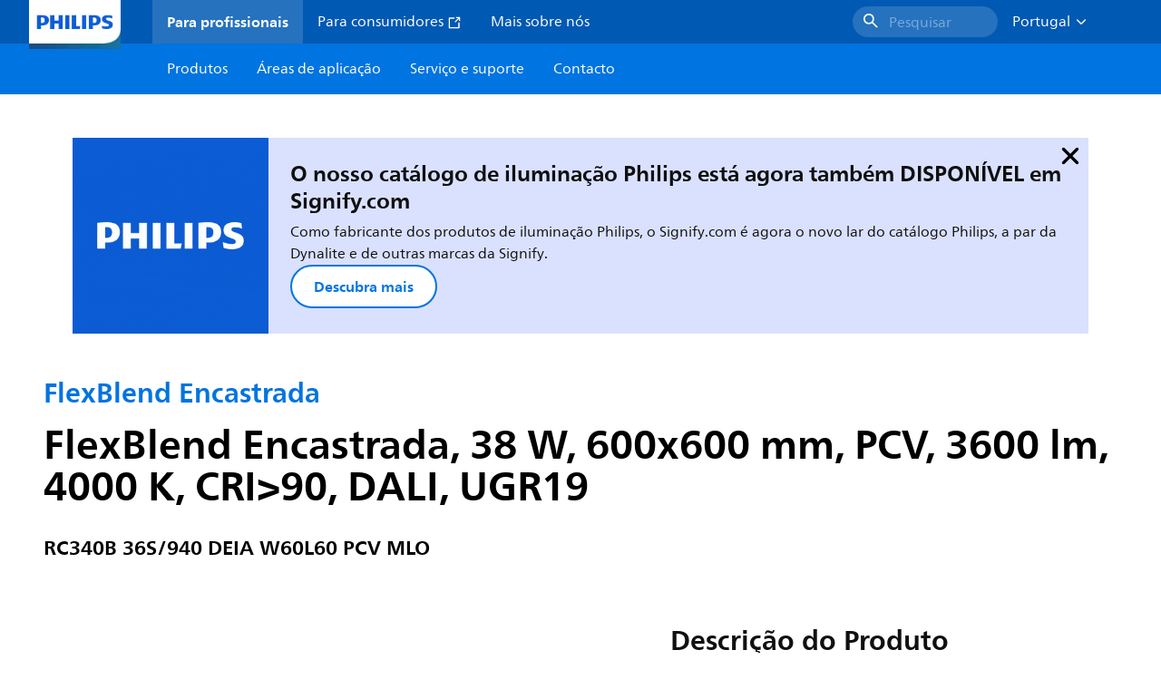

--- FILE ---
content_type: text/html;charset=utf-8
request_url: https://www.lighting.philips.pt/prof/luminarias-de-interior/encastradas/flexblend-encastrada/910925866978_EU/product
body_size: 294667
content:
<!DOCTYPE HTML>
<html lang="pt-PT">
<head>
    <meta charset="UTF-8"/>
    <title>Philips FlexBlend Encastrada,  38 W,  600x600 mm,  PCV | Philips lighting</title>
    <script defer="defer" type="text/javascript" src="https://rum.hlx.page/.rum/@adobe/helix-rum-js@%5E2/dist/rum-standalone.js" data-routing="env=prod,tier=publish,ams=Philips Lighting (AEM)"></script>
<link rel="canonical" href="https://www.lighting.philips.pt/prof/luminarias-de-interior/encastradas/flexblend-encastrada/910925866978_EU/product"/>
    
    <meta name="description" content="910925866978 | 600x600 mm, Plaster ceiling version, Aço, Branco, Branco segurança (RAL9003), Sistema Interact Ready de regulação Dali para iluminação de emergência central, 3600 lm, 38 W, 95 lm/W, 4000 K, (0.38, 0.37) SDCM ≤3, CRI>90, UGR19, Feixe largo, Óptica de micro-lentes, Policarbonato, IP20/40 | Proteção de dedos; proteção de cabos, IK02 | 0,2 J standard, Classe de segurança I, Conector de encaixe e gancho, Iluminação de emergência central operada por DC"/>
    <meta name="template" content="product-detail-page"/>
    <style>
        *,body{font-family:neuefrutigerworld-latin,tahoma,arial,helvetica,sans-serif}*,:after,:before{box-sizing:border-box}html{font-family:sans-serif;line-height:1.15;-webkit-text-size-adjust:100%;-ms-text-size-adjust:100%;-ms-overflow-style:scrollbar}header,main,nav,section{display:block}body{background-color:#fff;color:#101010;font-family:-apple-system,BlinkMacSystemFont,Segoe UI,Roboto,Helvetica Neue,Arial,sans-serif,Apple Color Emoji,Segoe UI Emoji,Segoe UI Symbol,Noto Color Emoji;font-size:1rem;font-weight:400;line-height:1.5;margin:0;text-align:left}ul{margin-bottom:1rem}ul{margin-top:0}ul ul{margin-bottom:0}strong{font-weight:bolder}a{background-color:transparent;text-decoration:none;-webkit-text-decoration-skip:objects}a{color:#0066a1}img{border-style:none}img,svg{vertical-align:middle}svg{overflow:hidden}button{border-radius:0}button{font-family:inherit;font-size:inherit;line-height:inherit;margin:0}button{overflow:visible}button{text-transform:none}button,html [type=button]{-webkit-appearance:button}[type=button]::-moz-focus-inner,button::-moz-focus-inner{border-style:none;padding:0}::-webkit-file-upload-button{-webkit-appearance:button;font:inherit}html{-webkit-font-smoothing:antialiased;-moz-osx-font-smoothing:grayscale}.xf-content-height.xf-content-height{margin:0}@media (prefers-reduced-motion:reduce){*,:after,:before{animation-delay:-1ms!important;animation-duration:1ms!important;animation-iteration-count:1!important;background-attachment:scroll!important;scroll-behavior:auto!important}}.aem-Grid{display:block;width:100%}.aem-Grid:after,.aem-Grid:before{content:" ";display:table}.aem-Grid:after{clear:both}.aem-GridColumn{box-sizing:border-box;clear:both}@media screen and (min-width:1025px){.aem-Grid--12 .aem-GridColumn.aem-GridColumn--default--12{clear:none;float:left;width:100%}.aem-Grid--default--12 .aem-GridColumn.aem-GridColumn--default--12{clear:none;float:left;width:100%}}.container{margin-left:auto;margin-right:auto;padding-left:1.4%;padding-right:1.4%;width:100%}@media (min-width:601px){.container{max-width:768px}}@media (min-width:769px){.container{max-width:1024px}}@media (min-width:1025px){.container{max-width:1520px}}.heading-4{font-weight:700;line-height:26px}.heading-4{font-size:20px;margin-bottom:24px}.heading-5{font-size:18px;line-height:22px}.heading-5,.heading-6{font-weight:700;margin-bottom:24px}.heading-6{font-size:16px;line-height:24px}.body-copy-1{font-weight:400}.body-copy-1{font-size:16px;line-height:24px;margin-bottom:48px}@media screen and (min-width:601px){.heading-4{font-weight:700;line-height:26px}.heading-4{font-size:20px;margin-bottom:24px}.heading-5{font-size:18px;line-height:22px}.heading-5,.heading-6{font-weight:700;margin-bottom:24px}.heading-6{font-size:16px;line-height:24px}.body-copy-1{font-weight:400}.body-copy-1{font-size:16px;line-height:24px;margin-bottom:48px}}@media screen and (min-width:769px){.heading-4{font-weight:700;line-height:28px}.heading-4{font-size:22px;margin-bottom:24px}.heading-5{font-size:18px;line-height:22px}.heading-5,.heading-6{font-weight:700;margin-bottom:24px}.heading-6{font-size:16px;line-height:24px}.body-copy-1{font-weight:400}.body-copy-1{font-size:16px;line-height:24px;margin-bottom:48px}}@media screen and (min-width:1025px){.heading-4{font-size:24px;line-height:30px}.heading-4,.heading-5{font-weight:700;margin-bottom:24px}.heading-5{font-size:22px;line-height:26px}.heading-6{font-size:16px;line-height:24px}.heading-6{font-weight:700;margin-bottom:24px}.body-copy-1{font-weight:400}.body-copy-1{font-size:16px;line-height:24px;margin-bottom:48px}}.theme--white{--container--background-color:#fff;background-color:#fff;color:#101010}.spacing-responsive-0--padding{padding-bottom:0;padding-top:0}.spacing-responsive-2--padding{padding-top:80px}@media screen and (min-width:769px){.spacing-responsive-2--padding{padding-top:104px}}@media screen and (min-width:1025px){.spacing-responsive-2--padding{padding-top:128px}}.spacing-responsive-2--padding{padding-bottom:80px}@media screen and (min-width:769px){.spacing-responsive-2--padding{padding-bottom:104px}}@media screen and (min-width:1025px){.spacing-responsive-2--padding{padding-bottom:128px}}.spacing-responsive-2--padding-bottom{padding-bottom:80px}@media screen and (min-width:769px){.spacing-responsive-2--padding-bottom{padding-bottom:104px}}@media screen and (min-width:1025px){.spacing-responsive-2--padding-bottom{padding-bottom:128px}}.icon{height:20px;width:20px}.icon--sm{height:12px;width:12px}.icon--md{height:16px;width:16px}.button{background-color:#101010;font-size:1.25rem;line-height:1rem;padding:24px 48px}.link{color:#0066a1}.link .icon{height:10px;vertical-align:middle;width:10px;fill:#0066a1}.button{background-color:#1432ff;border:none;line-height:16px;margin-bottom:24px;padding:12px 24px}.link{color:#1432ff;font-size:1rem;line-height:1.5rem;margin-bottom:12px}.link .icon{fill:#1432ff}.icon{display:inline-block}.icon{height:32px;width:32px}.icon--sm{height:16px;width:16px}.icon--md{height:24px;width:24px}.ecat-container{padding-left:24px;padding-right:24px;width:100%}@media screen and (min-width:601px){.ecat-container{padding-left:32px;padding-right:32px}}@media screen and (min-width:1025px){.ecat-container{padding-left:48px;padding-right:48px}}.cta-component .cta-component-wrapper{align-items:center;display:flex;flex-wrap:wrap}.location-bar-component{position:relative;z-index:1000}.section-cmp .aem-Grid{margin:0 -1.4%;width:auto}.section-cmp .aem-GridColumn{padding:0 1.4%}.container.spacing-responsive-2--padding{padding-bottom:24px;padding-top:24px}@media screen and (min-width:601px){.container.spacing-responsive-2--padding{padding-bottom:32px;padding-top:32px}}@media screen and (min-width:769px){.container.spacing-responsive-2--padding{padding-bottom:48px;padding-top:48px}}.breadcrumb-component{background-color:#fff}.back-to-top{background-color:#fff;border:1px solid #101010;border-radius:50%;bottom:56px;height:auto;opacity:0;padding:8px;position:fixed;right:16px;visibility:hidden;width:50px;z-index:700}.back-to-top__icon{display:block}.back-to-top .back-to-top__icon{color:#101010;height:14px;margin:0 auto;width:14px;fill:#101010}@media screen and (min-width:1025px){.back-to-top{bottom:16px;right:16px}}.back-to-top{border:none;bottom:24px;height:48px;padding:0;right:24px;width:48px}.back-to-top{background-color:#0074e0}.back-to-top .back-to-top__icon{height:24px;width:24px;fill:#fff}@media screen and (min-width:601px){.back-to-top{right:32px}}@media screen and (min-width:1025px){.back-to-top{right:48px}}.header__background{background-color:#575757;bottom:0;display:none;left:0;opacity:.3;position:fixed;right:0;top:56px;z-index:2}@media screen and (min-width:1025px){.header__background{top:104px}}.header__top-container{background-color:#0059b3;display:flex;grid-row:1;height:56px;z-index:801}.header__top-container--icons{align-items:center;display:flex;margin-right:32px}.header__top-container--icons-search .icon{fill:#fff}.header__top-container-item,.header__top-container-items,.header__top-container-search{display:none}.header__logo-link{height:100%;margin-left:24px;margin-right:auto;width:100%;z-index:801}.header__logo-img{height:63px;width:121px}.header-top-container__hamburger{display:flex;justify-content:center;margin-left:8px;width:24px}.header-top-container__hamburger-icon-wrapper{display:flex;flex-direction:column;height:24px;justify-content:center}.header-top-container__hamburger-icon--item{background:#fff;border-radius:6px;height:2px;width:16px}.header-top-container__hamburger-icon--spacer{padding-bottom:4px}@media screen and (min-width:1025px){.header__top-container{background-color:#0059b3;color:#fff;display:grid;grid-row:1;grid-template-columns:repeat(20,5%);grid-template-rows:48px;height:48px}.header__top-container--icons{display:none}.header__top-container-right{align-items:center;display:flex;grid-column:14/20;justify-content:flex-end}.header__top-container-items{align-items:center;display:flex;grid-column:3/14;height:48px;list-style:none;margin-right:auto}.header__top-container-item{align-items:center;color:#fff;display:flex;height:48px;padding:16px;text-align:center}.header__top-container-item .main__list-item-icon{fill:#fff}.header__top-container-item .top-container-item__link{color:currentColor}.header__top-container-item.active{background:hsla(0,0%,100%,.15);font-weight:700}.header__top-container-search{align-items:center;display:flex;grid-column:16/19;margin-bottom:0;margin-left:-64px;margin-right:16px}.header__top-container-search .cta-component__link.button{background-color:#2672be;border:none;color:#7daad8;margin:0;padding:4px 8px;text-align:left;width:160px}.header__top-container-search .cta-component__link.button .cta-component-text{padding-left:8px;vertical-align:-2px}.header__top-container-search .cta-component__link.button .icon{height:24px;width:24px;fill:#fff}.header__logo-link{align-self:flex-end;grid-column:1/3;height:100%;margin-left:32px;width:auto}.header__logo-img{height:54px;width:101px}.flyout{background-color:#f7f7f7;color:#000;display:none;left:0;margin-top:56px;max-height:calc(100vh - 128px);position:absolute;width:100%;z-index:800}.flyout__items{background-color:#fff;height:100%;max-width:25%;width:100%}.flyout__items-list{align-items:center;display:flex;flex-direction:column;height:100%;list-style:none;overflow-y:auto;padding:48px 0 48px 32px}.flyout__items-list--item{width:232px}.flyout__items-list--item:not(:last-child){margin-bottom:32px}.flyout__items-list--link{color:#171717;font-weight:400;margin-bottom:0}.flyout__sub-items{background-color:#f7f7f7;display:none;grid-column:2;justify-content:flex-start;padding-left:48px;padding-top:48px;width:100%}.flyout__sub-items--automatic{gap:32px;grid-template-columns:repeat(2,272px);max-height:664px;overflow-y:auto;padding-bottom:80px}.flyout__sub-items--manual{grid-template-columns:1fr 2fr;padding-bottom:80px;padding-left:80px}.flyout__sub-items--manual .wrapper{max-width:268px}.flyout__wrapper{display:flex;width:100%}.sub-item{align-items:flex-end;background-color:#fff;border-bottom-color:transparent;border-bottom-style:solid;border-radius:var(--corner-radius-2);display:flex;height:120px;justify-content:space-between;padding-bottom:16px;padding-left:16px;padding-right:16px;position:relative;width:272px}.sub-item__image{height:120px;margin-bottom:-16px;-o-object-fit:contain;object-fit:contain;width:92px}.sub-item__link{color:#171717;text-decoration:none}.wrapper-external{grid-column:1/4;text-align:center}}@media screen and (min-width:1281px){.flyout__sub-items--automatic{grid-template-columns:repeat(3,272px);grid-template-rows:repeat(4,120px)}}.desktop-menu,.desktop-menu__list{display:none}@media screen and (min-width:1025px){.mobile-menu{display:none}.desktop-menu{background-color:#0074e0;display:grid;grid-row:2;grid-template-columns:repeat(20,5%);grid-template-rows:56px;position:relative}.desktop-menu__wrapper{background-color:#0074e0;display:flex;grid-column:3/none;grid-row:1;height:56px;list-style:none}.desktop-menu__list{display:flex;width:auto}.desktop-menu__list-link{color:#fff;padding:16px}.desktop-menu__list-link-inner{color:#fff}}.mobile-menu{background-color:#fff;color:#171717;display:flex;flex-direction:column;inset:56px 0 0 0;opacity:0;overflow:hidden;padding:48px 0 48px 24px;position:fixed;transform:translateX(-100%);width:100%;z-index:800}.mobile-menu__items{height:100%;margin-bottom:80px;margin-right:-4px;max-height:420px;overflow:auto;padding:0}.mobile-menu__item{display:flex;margin-right:24px}.mobile-menu__item-link{align-items:center;color:#171717;display:flex;font-weight:400;justify-content:space-between;margin-bottom:0;width:100%}.mobile-menu__item:not(:last-child){margin-bottom:32px}.mobile-menu__utility-items{list-style:none;margin-bottom:24px;padding:0}.mobile-menu__utility-item:not(:last-child){margin-bottom:24px}.mobile-menu__utility-item .utility-item__link{margin-bottom:0}.mobile-submenu{background-color:#fff;display:flex;flex-direction:column;height:100%;left:0;margin-left:100vw;position:absolute;top:0;transform:translateX(100%);width:100%;z-index:1}.mobile-submenu__header{margin-left:24px;margin-top:32px}.mobile-submenu__category-title{margin-bottom:32px}.mobile-submenu__back-btn{align-items:center;display:flex;margin-bottom:0}.mobile-submenu__back-btn-icon{margin-left:0;margin-right:8px;fill:#0074e0}.mobile-submenu__wrapper{height:594px;margin-left:24px;margin-right:-4px;margin-top:32px;overflow:auto}.mobile-submenu__items{list-style:none;margin-right:24px;padding:0}.mobile-submenu__item{font-weight:700}.mobile-submenu__item:not(:last-child){margin-bottom:32px}.mobile-submenu__item-link{align-items:center;display:flex;font-weight:400;justify-content:space-between;margin-bottom:0}.mobile-submenu__item-icon{flex-shrink:0}.mobile-submenu__item-target-link{color:#000;font-weight:400}@media screen and (min-width:601px){.mobile-menu{bottom:unset;height:auto;overflow-y:auto;padding-bottom:64px}.mobile-menu__item{margin-right:32px}.mobile-menu__items{display:table;height:100%;margin-bottom:104px;max-height:none;overflow:auto}.mobile-submenu__wrapper{height:100%;margin-bottom:64px;margin-left:0;margin-right:-4px;overflow:auto;padding:0 0 0 24px}.mobile-submenu__header{margin-top:64px}.mobile-submenu__items{margin-right:32px}}@media screen and (min-width:769px){.mobile-menu{padding:64px 0 64px 32px}.mobile-menu__items{margin-bottom:128px}.mobile-submenu__wrapper{margin-bottom:64px;margin-top:48px;padding-left:32px}}@media screen and (min-width:1025px){.mobile-menu,.mobile-menu__item,.mobile-submenu{display:none}}:root{--spacing-4:16px;--accordion__header--padding:16px 0;--color-grey-300:#eee;--accordion__header--border-top-style:none;--accordion__content--border-top-style:none;--icon--sm--width:24px;--icon--sm--height:24px}.top-country-selector__heading{color:#0074e0;margin-bottom:0;margin-left:24px}.top-country-selector__heading--desktop{display:none}.top-country-selector__heading--mobile{align-items:center;display:flex;margin:0}.top-country-selector__heading-wrapper{align-items:center;display:flex;white-space:nowrap}.top-country-selector__heading-name{margin-bottom:0;margin-right:4px}.top-country-selector__heading-name.link{margin-bottom:0}.top-country-selector__arrow--desktop{display:none}.top-country-selector__arrow--mobile{fill:#0074e0}@media screen and (min-width:1025px){.header__desktop-lang-selector{grid-column:none}.top-country-selector__heading{color:#fff;font-weight:400;margin-left:0}.top-country-selector__heading--desktop{display:flex}.top-country-selector__heading--mobile{display:none}.top-country-selector__arrow--desktop{display:block;height:16px;margin-right:16px;width:16px;fill:#fff;transform:rotate(180deg)}.top-country-selector__arrow--mobile{display:none}}.breadcrumbs-component{background:#f7f7f7}.breadcrumbs__back .icon,.breadcrumbs__icon{color:#dbdbdb;fill:#dbdbdb}.breadcrumbs__back{align-items:center;display:flex;padding:16px 0}.breadcrumbs__back-link{color:#171717;margin-left:8px;text-decoration:none}.breadcrumbs__items{display:none}.breadcrumbs__item{align-items:center;display:flex}@media screen and (min-width:1025px){.breadcrumbs{margin-top:0}.breadcrumbs__back{display:none}.breadcrumbs__items{align-items:center;display:flex;flex-wrap:wrap;margin:0;padding:8px 0}.breadcrumbs__item{font-size:14px;line-height:24px;list-style:none;padding:4px 16px 4px 0}.breadcrumbs__item:last-child{padding-right:0}.breadcrumbs__item-current,.breadcrumbs__item-link{color:#171717}.breadcrumbs__item-link{margin-right:8px;text-decoration:none}}@media screen and (min-width:0){.container,.container--fluid{padding:0 16px}.container--fluid.no-gutter{padding-left:0;padding-right:0}.container--fluid.no-gutter .aem-Grid{margin-left:0;margin-right:0}.container--fluid.no-gutter .aem-GridColumn{padding-left:0;padding-right:0}}@media screen and (min-width:601px){.container,.container--fluid{padding:0 32px}}@media screen and (min-width:769px){.container,.container--fluid{padding:0 40px}}@media screen and (min-width:1025px){.container,.container--fluid{padding:0 80px}}@media screen and (min-width:1281px){.container,.container--fluid{padding:0 100px}}@media screen and (min-width:1441px){.container,.container--fluid{padding:0 160px}}@media screen and (min-width:1920px){.container,.container--fluid{padding:0}}.button{background-color:#0074e0;border:2px solid #0074e0;border-radius:2em;color:#fff;display:inline-block;font-size:16px;font-weight:700;line-height:20px;margin-bottom:48px;margin-right:0;padding:16px 24px;position:relative;text-align:center}.button .icon{fill:currentColor}.link{background:0 0;border:none}.link{color:#0074e0;display:inline-block;font-size:16px;font-weight:700;line-height:24px;margin-bottom:16px}.link .icon{height:16px;margin-left:2px;vertical-align:-3px;width:16px;fill:#0074e0}.button .icon{height:12px;width:12px}:root{--corner-radius-0:0;--corner-radius-1:2px;--corner-radius-2:4px;--corner-radius-3:6px;--corner-radius-4:12px;--corner-radius-5:100px}

    </style>

    <link rel="preconnect" href="https://www.assets.signify.com"/>
<link rel="preconnect" href="https://assets.adobedtm.com"/>
    
    
    
    
    
    
    
        <link rel="preload" href="/etc.clientlibs/signify-brand-philips-lighting/clientlibs/clientlib-main/resources/fonts/neuefrutigerworld-book-latin.woff2" as="font" type="font/woff2" crossorigin="anonymous"/>
        <link rel="preload" href="/etc.clientlibs/signify-brand-philips-lighting/clientlibs/clientlib-main/resources/fonts/neuefrutigerworld-bold-latin.woff2" as="font" type="font/woff2" crossorigin="anonymous"/>
    


    

    
    <meta property="og:title" content="Philips FlexBlend Encastrada | Philips lighting"/>
    <meta property="og:description" content="600x600 mm, Plaster ceiling version, Aço, Branco, Branco segurança (RAL9003), Sistema Interact Ready de regulação Dali para iluminação de emergência central, 3600 lm, 38 W, 95 lm/W, 4000 K, (0.38, 0.37) SDCM ≤3, CRI>90, UGR19, Feixe largo, Óptica de micro-lentes, Policarbonato, IP20/40 | Proteção de dedos; proteção de cabos, IK02 | 0,2 J standard, Classe de segurança I, Conector de encaixe e gancho, Iluminação de emergência central operada por DC | Philips lighting"/>
    <meta property="og:type" content="product"/>
    <meta property="og:url" content="https://www.lighting.philips.pt/prof/luminarias-de-interior/encastradas/flexblend-encastrada/910925866978_EU/product"/>
    <meta property="og:image" content="https://www.assets.signify.com/is/image/Signify/FlexBlend%20Recessed-RC342B_W62L62_MLO_VPC_SPP"/>
    <meta property="og:site_name" content="Philips lighting"/>


    

    
    
    <meta name="viewport" content="width=device-width, initial-scale=1, shrink-to-fit=no"/>
    
        <meta content="index, follow" name="robots"/>
    

    
    
    

    
    <meta class="elastic" name="page_type" content="productdetails"/>
    <meta class="elastic" name="label" content="Produto"/>
    <meta class="elastic" name="iss_title" content="RC340B 36S/940 DEIA W60L60 PCV MLO"/>
    <meta class="elastic" name="locale" content="pt_PT"/>
    <meta class="elastic" name="last_modified" content="2025-09-08T07:44:33.934Z"/>
    <meta class="elastic" name="baseurl" content="https://www.lighting.philips.pt/prof/luminarias-de-interior/encastradas/flexblend-encastrada/910925866978_EU/product"/>
    <meta class="elastic" name="image" content="https://www.assets.signify.com/is/image/Signify/FlexBlend%20Recessed-RC342B_W62L62_MLO_VPC_SPP"/>
    <meta class="elastic" name="brand" content="Philips lighting"/>
    <meta class="elastic" name="asset_url" content="https://www.signify.com/content/dam/signify/master/homepage/logo-philips.png"/>
    <meta class="elastic" name="sector" content="B2B_LI"/>
    <meta class="elastic" name="env" content="prd"/>
    <meta class="elastic" name="keyword" content="RC340B 36S/940 DEIA W60L60 PCV MLO,FlexBlend Encastrada,Encastradas,Luminárias de interior,910925866978,10241500,102415"/>
    <meta class="elastic" name="breadcrumb" content="Habitações|Produtos|Luminárias de interior|Encastradas|FlexBlend Encastrada|RC340B 36S/940 DEIA W60L60 PCV MLO"/>
    <meta class="elastic" name="leaflet_url" content="https://www.assets.signify.com/is/content/Signify/910925866978_EU.pt_PT.PROF.FP"/>
    <meta class="elastic" name="leaflet_url_label" content="Transferir"/>
    <meta class="elastic" name="summary" content="FlexBlend - Desbloquear o potencial da iluminação LED em escritórios"/>
    <meta class="elastic" name="product_group" content="Luminárias de interior"/>
    <meta class="elastic" name="category" content="Encastradas"/>
    <meta class="elastic" name="product_id_family" content="LP_CF_RC340B_EU"/>
    <meta class="elastic" name="product_id" content="910925866978_EU"/>
    <meta class="elastic" name="type" content="product"/>
    <meta class="elastic" name="order_code" content="10241500"/>
    <meta class="elastic" name="code_12nc" content="910925866978"/>
    <meta class="elastic" name="ean_code" content="8719514102415"/>
    

    <link rel="preload" as="image" href="https://www.assets.signify.com/is/image/Signify/FlexBlend%20Recessed-RC342B_W62L62_MLO_VPC_SPP?wid=896&hei=504&qlt=82" media="(min-width: 1441px)"/>
    <link rel="preload" as="image" href="https://www.assets.signify.com/is/image/Signify/FlexBlend%20Recessed-RC342B_W62L62_MLO_VPC_SPP?wid=655&hei=368&qlt=82" media="(min-width: 1025px) and (max-width: 1440px)"/>
    <link rel="preload" as="image" href="https://www.assets.signify.com/is/image/Signify/FlexBlend%20Recessed-RC342B_W62L62_MLO_VPC_SPP?wid=704&hei=410&qlt=82" media="(min-width: 601px) and (max-width: 1024px)"/>
    <link rel="preload" as="image" href="https://www.assets.signify.com/is/image/Signify/FlexBlend%20Recessed-RC342B_W62L62_MLO_VPC_SPP?wid=375&hei=375&qlt=82" media="(max-width: 600px)"/>


    
    <script type="application/ld+json">{"@context":"http://schema.org","@type":"BreadcrumbList","itemListElement":[{"@type":"ListItem","position":1,"name":"Produtos","item":"https://www.lighting.philips.pt/prof"},{"@type":"ListItem","position":2,"name":"Luminárias de interior","item":"https://www.lighting.philips.pt/prof/luminarias-de-interior"},{"@type":"ListItem","position":3,"name":"Encastradas","item":"https://www.lighting.philips.pt/prof/luminarias-de-interior/encastradas/CREC_CA/category"},{"@type":"ListItem","position":4,"name":"FlexBlend Encastrada","item":"https://www.lighting.philips.pt/prof/luminarias-de-interior/encastradas/flexblend-encastrada/LP_CF_RC340B_EU/family"},{"@type":"ListItem","position":5,"name":"RC340B 36S/940 DEIA W60L60 PCV MLO"}]}</script>


    
    <script>
        function Z(e){const o=e+"=",t=decodeURIComponent(document.cookie);for(let e of t.split(";")){for(;" "===e.charAt(0);)e=e.slice(1);if(0===e.indexOf(o))return e.substring(o.length,e.length)}return""};

        if ((Z('cmapi_cookie_privacy').includes('2'))) {
            !function(e,a,n,t){var i=e.head;if(i){
                if (a) return;
                var o=e.createElement("style");
                o.id="alloy-prehiding",o.innerText=n,i.appendChild(o),setTimeout(function(){o.parentNode&&o.parentNode.removeChild(o)},t)}}
            (document, document.location.href.indexOf("adobe_authoring_enabled") !== -1, "body { opacity: 0 !important }", 3000);
        }
    </script>


    

    
<script>
    window.pageLoadInfo = "{\x22page\x22:{\x22products\x22:[{\x22Name\x22:\x22RC340B 36S\/940 DEIA W60L60 PCV MLO\x22,\x22order_code\x22:\x22910925866978\x22,\x22full_order_code\x22:\x22871951410241500\x22,\x22itemId\x22:\x22910925866978_EU\x22,\x22itemCategory\x22:\x22CREC_CA\x22,\x22itemCategory2\x22:\x22NA\x22,\x22itemCategory3\x22:\x22LP_CF_RC340B_EU\x22,\x22brand\x22:\x22Philips\x22}],\x22pageInfo\x22:{\x22pageID\x22:\x22\/content\/b2b\u002Dphilips\u002Dlighting\/pt\/pt\/prof\/product\u002Ddetail\u002Dpage\x22,\x22pageName\x22:\x22910925866978_EU\x22,\x22environment\x22:\x22prd\x22,\x22issueDate\x22:\x222025\u002D09\u002D08T07:44:33.934Z\x22,\x22breadcrumbs\x22:[\x22Habitações\x22,\x22Produtos\x22,\x22Luminárias de interior\x22,\x22Encastradas\x22,\x22FlexBlend Encastrada\x22,\x22RC340B 36S\/940 DEIA W60L60 PCV MLO\x22],\x22thumbnailUrl\x22:\x22https:\/\/www.assets.signify.com\/is\/image\/Signify\/FlexBlend%20Recessed\u002DRC342B_W62L62_MLO_VPC_SPP\x22},\x22category\x22:{\x22pageType\x22:\x22product\u002Ddetail\u002Dpage\x22,\x22categories\x22:[\x22ecat_prof\x22,\x22luminárias_de_interior\x22,\x22encastradas\x22,\x22flexblend_encastrada\x22,\x22910925866978_EU\x22],\x22categoryIds\x22:[\x22ecat_prof\x22,\x22CINDOOR_GR\x22,\x22CREC_CA\x22,\x22NA\x22,\x22LP_CF_RC340B_EU\x22,\x22910925866978_EU\x22],\x22primaryCategory\x22:\x22ecat_prof\x22},\x22attributes\x22:{\x22locale\x22:\x22pt\u002DPT\x22,\x22country\x22:\x22PT\x22,\x22language\x22:\x22pt\x22,\x22brand\x22:\x22Philips lighting\x22}}}";
</script>

    
    
    
<script src="/etc.clientlibs/signify-brand-philips-lighting/clientlibs/clientlib-head.min.e04cecb2513bd1324a023ae82657c91e.js" async></script>



    
    
    
<script src="/etc.clientlibs/signify-brand-philips-lighting/clientlibs/clientlib-main-non-critical.min.2065528ad183e19ab04ff74203ebaabb.js" defer></script>



    
    
    
<link rel="stylesheet" href="/etc.clientlibs/signify-brand-philips-lighting/clientlibs/clientlib-main-non-critical.min.1c4e4d33a3989ef24427a3cc7f8e4900.css" type="text/css">



    
    

    

    
    

    

    


        <script type="text/javascript" src="//assets.adobedtm.com/ebfef13a1211/62f4ae774bb6/launch-03ecc55811c4.min.js" async></script>



    
    

    

    
    <link rel="icon" href="/etc.clientlibs/signify-brand-philips-lighting/clientlibs/clientlib-main/resources/favicons/favicon.ico"/>


    <script>
        signify = {config: {"locale":"pt_PT","paths":{"icons":"/etc.clientlibs/signify-brand-philips-lighting/clientlibs/clientlib-main/resources/icons/"},"country":"PT","authorMode":false}}
    </script>
</head>
<body class="product-page page basicpage">



    


    



    
    
    
    
        
                
    <location-bar :alternative-locales="[{&#34;locale&#34;:&#34;Argentina&#34;,&#34;isoCode&#34;:&#34;es_AR&#34;,&#34;language&#34;:&#34;es&#34;,&#34;country&#34;:&#34;AR&#34;,&#34;url&#34;:&#34;https://www.lighting.philips.com.ar&#34;},{&#34;locale&#34;:&#34;Australia&#34;,&#34;isoCode&#34;:&#34;en_AU&#34;,&#34;language&#34;:&#34;en&#34;,&#34;country&#34;:&#34;AU&#34;,&#34;url&#34;:&#34;https://www.lighting.philips.com.au&#34;},{&#34;locale&#34;:&#34;Austria&#34;,&#34;isoCode&#34;:&#34;de_AT&#34;,&#34;language&#34;:&#34;de&#34;,&#34;country&#34;:&#34;AT&#34;,&#34;url&#34;:&#34;https://www.lighting.philips.at&#34;},{&#34;locale&#34;:&#34;Belgium (Dutch)&#34;,&#34;isoCode&#34;:&#34;nl_BE&#34;,&#34;language&#34;:&#34;nl&#34;,&#34;country&#34;:&#34;BE&#34;,&#34;url&#34;:&#34;https://www.lighting.philips.be&#34;},{&#34;locale&#34;:&#34;Belgium (French)&#34;,&#34;isoCode&#34;:&#34;fr_BE&#34;,&#34;language&#34;:&#34;fr&#34;,&#34;country&#34;:&#34;BE&#34;,&#34;url&#34;:&#34;https://www.lighting.philips.be/fr&#34;},{&#34;locale&#34;:&#34;Brazil&#34;,&#34;isoCode&#34;:&#34;pt_BR&#34;,&#34;language&#34;:&#34;pt&#34;,&#34;country&#34;:&#34;BR&#34;,&#34;url&#34;:&#34;https://www.lighting.philips.com.br&#34;},{&#34;locale&#34;:&#34;Bulgaria&#34;,&#34;isoCode&#34;:&#34;bg_BG&#34;,&#34;language&#34;:&#34;bg&#34;,&#34;country&#34;:&#34;BG&#34;,&#34;url&#34;:&#34;https://www.lighting.philips.bg&#34;},{&#34;locale&#34;:&#34;Canada (English)&#34;,&#34;isoCode&#34;:&#34;en_CA&#34;,&#34;language&#34;:&#34;en&#34;,&#34;country&#34;:&#34;CA&#34;,&#34;url&#34;:&#34;https://www.lighting.philips.ca&#34;},{&#34;locale&#34;:&#34;Canada (French)&#34;,&#34;isoCode&#34;:&#34;fr_CA&#34;,&#34;language&#34;:&#34;fr&#34;,&#34;country&#34;:&#34;CA&#34;,&#34;url&#34;:&#34;https://www.lighting.philips.ca/fr&#34;},{&#34;locale&#34;:&#34;Central America&#34;,&#34;isoCode&#34;:&#34;es_PA&#34;,&#34;language&#34;:&#34;es&#34;,&#34;country&#34;:&#34;PA&#34;,&#34;url&#34;:&#34;https://www.centralamerica.lighting.philips.com&#34;},{&#34;locale&#34;:&#34;Chile&#34;,&#34;isoCode&#34;:&#34;es_CL&#34;,&#34;language&#34;:&#34;es&#34;,&#34;country&#34;:&#34;CL&#34;,&#34;url&#34;:&#34;https://www.lighting.philips.cl&#34;},{&#34;locale&#34;:&#34;China&#34;,&#34;isoCode&#34;:&#34;zh_CN&#34;,&#34;language&#34;:&#34;zh&#34;,&#34;country&#34;:&#34;CN&#34;,&#34;url&#34;:&#34;https://www.lighting.philips.com.cn&#34;},{&#34;locale&#34;:&#34;Colombia&#34;,&#34;isoCode&#34;:&#34;es_CO&#34;,&#34;language&#34;:&#34;es&#34;,&#34;country&#34;:&#34;CO&#34;,&#34;url&#34;:&#34;https://www.lighting.philips.com.co&#34;},{&#34;locale&#34;:&#34;Croatia&#34;,&#34;isoCode&#34;:&#34;hr_HR&#34;,&#34;language&#34;:&#34;hr&#34;,&#34;country&#34;:&#34;HR&#34;,&#34;url&#34;:&#34;https://www.lighting.philips.hr&#34;},{&#34;locale&#34;:&#34;Czech&#34;,&#34;isoCode&#34;:&#34;cs_CZ&#34;,&#34;language&#34;:&#34;cs&#34;,&#34;country&#34;:&#34;CZ&#34;,&#34;url&#34;:&#34;https://www.lighting.philips.cz&#34;},{&#34;locale&#34;:&#34;Denmark&#34;,&#34;isoCode&#34;:&#34;da_DK&#34;,&#34;language&#34;:&#34;da&#34;,&#34;country&#34;:&#34;DK&#34;,&#34;url&#34;:&#34;https://www.lighting.philips.dk&#34;},{&#34;locale&#34;:&#34;Estonia&#34;,&#34;isoCode&#34;:&#34;et_EE&#34;,&#34;language&#34;:&#34;et&#34;,&#34;country&#34;:&#34;EE&#34;,&#34;url&#34;:&#34;https://www.lighting.philips.ee&#34;},{&#34;locale&#34;:&#34;Egypt (English)&#34;,&#34;isoCode&#34;:&#34;en_EG&#34;,&#34;language&#34;:&#34;en&#34;,&#34;country&#34;:&#34;EG&#34;,&#34;url&#34;:&#34;https://www.lighting.philips.com.eg&#34;},{&#34;locale&#34;:&#34;Finland&#34;,&#34;isoCode&#34;:&#34;fi_FI&#34;,&#34;language&#34;:&#34;fi&#34;,&#34;country&#34;:&#34;FI&#34;,&#34;url&#34;:&#34;https://www.lighting.philips.fi&#34;},{&#34;locale&#34;:&#34;France&#34;,&#34;isoCode&#34;:&#34;fr_FR&#34;,&#34;language&#34;:&#34;fr&#34;,&#34;country&#34;:&#34;FR&#34;,&#34;url&#34;:&#34;https://www.lighting.philips.fr&#34;},{&#34;locale&#34;:&#34;Germany&#34;,&#34;isoCode&#34;:&#34;de_DE&#34;,&#34;language&#34;:&#34;de&#34;,&#34;country&#34;:&#34;DE&#34;,&#34;url&#34;:&#34;https://www.lighting.philips.de&#34;},{&#34;locale&#34;:&#34;Ghana&#34;,&#34;isoCode&#34;:&#34;en_GH&#34;,&#34;language&#34;:&#34;en&#34;,&#34;country&#34;:&#34;GH&#34;,&#34;url&#34;:&#34;https://www.lighting.philips.com.gh&#34;},{&#34;locale&#34;:&#34;Greece&#34;,&#34;isoCode&#34;:&#34;el_GR&#34;,&#34;language&#34;:&#34;el&#34;,&#34;country&#34;:&#34;GR&#34;,&#34;url&#34;:&#34;https://www.lighting.philips.gr&#34;},{&#34;locale&#34;:&#34;Hong Kong (English)&#34;,&#34;isoCode&#34;:&#34;en_HK&#34;,&#34;language&#34;:&#34;en&#34;,&#34;country&#34;:&#34;HK&#34;,&#34;url&#34;:&#34;https://www.lighting.philips.com.hk&#34;},{&#34;locale&#34;:&#34;Hungary&#34;,&#34;isoCode&#34;:&#34;hu_HU&#34;,&#34;language&#34;:&#34;hu&#34;,&#34;country&#34;:&#34;HU&#34;,&#34;url&#34;:&#34;https://www.lighting.philips.hu&#34;},{&#34;locale&#34;:&#34;India&#34;,&#34;isoCode&#34;:&#34;en_IN&#34;,&#34;language&#34;:&#34;en&#34;,&#34;country&#34;:&#34;IN&#34;,&#34;url&#34;:&#34;https://www.lighting.philips.co.in&#34;},{&#34;locale&#34;:&#34;Indonesia (English)&#34;,&#34;isoCode&#34;:&#34;en_ID&#34;,&#34;language&#34;:&#34;en&#34;,&#34;country&#34;:&#34;ID&#34;,&#34;url&#34;:&#34;https://www.lighting.philips.co.id&#34;},{&#34;locale&#34;:&#34;Indonesia (Bahasa)&#34;,&#34;isoCode&#34;:&#34;id_ID&#34;,&#34;language&#34;:&#34;id&#34;,&#34;country&#34;:&#34;ID&#34;,&#34;url&#34;:&#34;https://www.lighting.philips.co.id/id&#34;},{&#34;locale&#34;:&#34;Ireland&#34;,&#34;isoCode&#34;:&#34;en_IE&#34;,&#34;language&#34;:&#34;en&#34;,&#34;country&#34;:&#34;IE&#34;,&#34;url&#34;:&#34;https://www.lighting.philips.ie&#34;},{&#34;locale&#34;:&#34;Israel&#34;,&#34;isoCode&#34;:&#34;en_IL&#34;,&#34;language&#34;:&#34;en&#34;,&#34;country&#34;:&#34;IL&#34;,&#34;url&#34;:&#34;https://www.lighting.philips.co.il&#34;},{&#34;locale&#34;:&#34;Italy&#34;,&#34;isoCode&#34;:&#34;it_IT&#34;,&#34;language&#34;:&#34;it&#34;,&#34;country&#34;:&#34;IT&#34;,&#34;url&#34;:&#34;https://www.lighting.philips.it&#34;},{&#34;locale&#34;:&#34;Japan&#34;,&#34;isoCode&#34;:&#34;ja_JP&#34;,&#34;language&#34;:&#34;ja&#34;,&#34;country&#34;:&#34;JP&#34;,&#34;url&#34;:&#34;https://www.lighting.philips.co.jp&#34;},{&#34;locale&#34;:&#34;Kazakhstan&#34;,&#34;isoCode&#34;:&#34;ru_KZ&#34;,&#34;language&#34;:&#34;ru&#34;,&#34;country&#34;:&#34;KZ&#34;,&#34;url&#34;:&#34;https://www.lighting.philips.kz&#34;},{&#34;locale&#34;:&#34;Kenya&#34;,&#34;isoCode&#34;:&#34;en_KE&#34;,&#34;language&#34;:&#34;en&#34;,&#34;country&#34;:&#34;KE&#34;,&#34;url&#34;:&#34;https://www.lighting.philips.co.ke&#34;},{&#34;locale&#34;:&#34;Korea&#34;,&#34;isoCode&#34;:&#34;ko_KR&#34;,&#34;language&#34;:&#34;ko&#34;,&#34;country&#34;:&#34;KR&#34;,&#34;url&#34;:&#34;https://www.lighting.philips.co.kr&#34;},{&#34;locale&#34;:&#34;Latvia&#34;,&#34;isoCode&#34;:&#34;lv_LV&#34;,&#34;language&#34;:&#34;lv&#34;,&#34;country&#34;:&#34;LV&#34;,&#34;url&#34;:&#34;https://www.lighting.philips.lv&#34;},{&#34;locale&#34;:&#34;Lithuania&#34;,&#34;isoCode&#34;:&#34;lt_LT&#34;,&#34;language&#34;:&#34;lt&#34;,&#34;country&#34;:&#34;LT&#34;,&#34;url&#34;:&#34;https://www.lighting.philips.lt&#34;},{&#34;locale&#34;:&#34;Malaysia&#34;,&#34;isoCode&#34;:&#34;en_MY&#34;,&#34;language&#34;:&#34;en&#34;,&#34;country&#34;:&#34;MY&#34;,&#34;url&#34;:&#34;https://www.lighting.philips.com.my&#34;},{&#34;locale&#34;:&#34;Mexico&#34;,&#34;isoCode&#34;:&#34;es_MX&#34;,&#34;language&#34;:&#34;es&#34;,&#34;country&#34;:&#34;MX&#34;,&#34;url&#34;:&#34;https://www.lighting.philips.com.mx&#34;},{&#34;locale&#34;:&#34;Middle East (English)&#34;,&#34;isoCode&#34;:&#34;en_AE&#34;,&#34;language&#34;:&#34;en&#34;,&#34;country&#34;:&#34;AE&#34;,&#34;url&#34;:&#34;https://www.mea.lighting.philips.com&#34;},{&#34;locale&#34;:&#34;Morocco&#34;,&#34;isoCode&#34;:&#34;fr_MA&#34;,&#34;language&#34;:&#34;fr&#34;,&#34;country&#34;:&#34;MA&#34;,&#34;url&#34;:&#34;https://www.lighting.philips.ma&#34;},{&#34;locale&#34;:&#34;Netherlands&#34;,&#34;isoCode&#34;:&#34;nl_NL&#34;,&#34;language&#34;:&#34;nl&#34;,&#34;country&#34;:&#34;NL&#34;,&#34;url&#34;:&#34;https://www.lighting.philips.nl&#34;},{&#34;locale&#34;:&#34;New Zealand&#34;,&#34;isoCode&#34;:&#34;en_NZ&#34;,&#34;language&#34;:&#34;en&#34;,&#34;country&#34;:&#34;NZ&#34;,&#34;url&#34;:&#34;https://www.lighting.philips.co.nz&#34;},{&#34;locale&#34;:&#34;Nigeria&#34;,&#34;isoCode&#34;:&#34;en_NG&#34;,&#34;language&#34;:&#34;en&#34;,&#34;country&#34;:&#34;NG&#34;,&#34;url&#34;:&#34;https://www.lighting.philips.ng&#34;},{&#34;locale&#34;:&#34;Norway&#34;,&#34;isoCode&#34;:&#34;no_NO&#34;,&#34;language&#34;:&#34;no&#34;,&#34;country&#34;:&#34;NO&#34;,&#34;url&#34;:&#34;https://www.lighting.philips.no&#34;},{&#34;locale&#34;:&#34;Pakistan&#34;,&#34;isoCode&#34;:&#34;en_PK&#34;,&#34;language&#34;:&#34;en&#34;,&#34;country&#34;:&#34;PK&#34;,&#34;url&#34;:&#34;https://www.lighting.philips.com.pk&#34;},{&#34;locale&#34;:&#34;Peru&#34;,&#34;isoCode&#34;:&#34;es_PE&#34;,&#34;language&#34;:&#34;es&#34;,&#34;country&#34;:&#34;PE&#34;,&#34;url&#34;:&#34;https://www.lighting.philips.com.pe&#34;},{&#34;locale&#34;:&#34;Philippines&#34;,&#34;isoCode&#34;:&#34;en_PH&#34;,&#34;language&#34;:&#34;en&#34;,&#34;country&#34;:&#34;PH&#34;,&#34;url&#34;:&#34;https://www.lighting.philips.com.ph&#34;},{&#34;locale&#34;:&#34;Poland&#34;,&#34;isoCode&#34;:&#34;pl_PL&#34;,&#34;language&#34;:&#34;pl&#34;,&#34;country&#34;:&#34;PL&#34;,&#34;url&#34;:&#34;https://www.lighting.philips.pl&#34;},{&#34;locale&#34;:&#34;Portugal&#34;,&#34;isoCode&#34;:&#34;pt_PT&#34;,&#34;language&#34;:&#34;pt&#34;,&#34;country&#34;:&#34;PT&#34;,&#34;url&#34;:&#34;https://www.lighting.philips.pt&#34;},{&#34;locale&#34;:&#34;Romania&#34;,&#34;isoCode&#34;:&#34;ro_RO&#34;,&#34;language&#34;:&#34;ro&#34;,&#34;country&#34;:&#34;RO&#34;,&#34;url&#34;:&#34;https://www.lighting.philips.ro&#34;},{&#34;locale&#34;:&#34;Russian&#34;,&#34;isoCode&#34;:&#34;ru_RU&#34;,&#34;language&#34;:&#34;ru&#34;,&#34;country&#34;:&#34;RU&#34;,&#34;url&#34;:&#34;https://www.lighting.philips.ru&#34;},{&#34;locale&#34;:&#34;Saudi Arabia (English)&#34;,&#34;isoCode&#34;:&#34;en_SA&#34;,&#34;language&#34;:&#34;en&#34;,&#34;country&#34;:&#34;SA&#34;,&#34;url&#34;:&#34;https://www.slc.philips.com&#34;},{&#34;locale&#34;:&#34;Serbia&#34;,&#34;isoCode&#34;:&#34;sr_RS&#34;,&#34;language&#34;:&#34;sr&#34;,&#34;country&#34;:&#34;RS&#34;,&#34;url&#34;:&#34;https://www.lighting.philips.rs&#34;},{&#34;locale&#34;:&#34;Singapore&#34;,&#34;isoCode&#34;:&#34;en_SG&#34;,&#34;language&#34;:&#34;en&#34;,&#34;country&#34;:&#34;SG&#34;,&#34;url&#34;:&#34;https://www.lighting.philips.com.sg&#34;},{&#34;locale&#34;:&#34;Slovakia&#34;,&#34;isoCode&#34;:&#34;sk_SK&#34;,&#34;language&#34;:&#34;sk&#34;,&#34;country&#34;:&#34;SK&#34;,&#34;url&#34;:&#34;https://www.lighting.philips.sk&#34;},{&#34;locale&#34;:&#34;Slovenia&#34;,&#34;isoCode&#34;:&#34;si_SI&#34;,&#34;language&#34;:&#34;si&#34;,&#34;country&#34;:&#34;SI&#34;,&#34;url&#34;:&#34;https://www.lighting.philips.si&#34;},{&#34;locale&#34;:&#34;South Africa&#34;,&#34;isoCode&#34;:&#34;en_ZA&#34;,&#34;language&#34;:&#34;en&#34;,&#34;country&#34;:&#34;ZA&#34;,&#34;url&#34;:&#34;https://www.lighting.philips.co.za&#34;},{&#34;locale&#34;:&#34;Spain&#34;,&#34;isoCode&#34;:&#34;es_ES&#34;,&#34;language&#34;:&#34;es&#34;,&#34;country&#34;:&#34;ES&#34;,&#34;url&#34;:&#34;https://www.lighting.philips.es&#34;},{&#34;locale&#34;:&#34;Sri Lanka&#34;,&#34;isoCode&#34;:&#34;en_LK&#34;,&#34;language&#34;:&#34;en&#34;,&#34;country&#34;:&#34;LK&#34;,&#34;url&#34;:&#34;https://www.lighting.philips.lk&#34;},{&#34;locale&#34;:&#34;Sweden&#34;,&#34;isoCode&#34;:&#34;sv_SE&#34;,&#34;language&#34;:&#34;sv&#34;,&#34;country&#34;:&#34;SE&#34;,&#34;url&#34;:&#34;https://www.lighting.philips.se&#34;},{&#34;locale&#34;:&#34;Switzerland (French)&#34;,&#34;isoCode&#34;:&#34;fr_CH&#34;,&#34;language&#34;:&#34;fr&#34;,&#34;country&#34;:&#34;CH&#34;,&#34;url&#34;:&#34;https://www.lighting.philips.ch/fr&#34;},{&#34;locale&#34;:&#34;Switzerland (German)&#34;,&#34;isoCode&#34;:&#34;de_CH&#34;,&#34;language&#34;:&#34;de&#34;,&#34;country&#34;:&#34;CH&#34;,&#34;url&#34;:&#34;https://www.lighting.philips.ch&#34;},{&#34;locale&#34;:&#34;Taiwan&#34;,&#34;isoCode&#34;:&#34;zh_TW&#34;,&#34;language&#34;:&#34;zh&#34;,&#34;country&#34;:&#34;TW&#34;,&#34;url&#34;:&#34;https://www.lighting.philips.com.tw&#34;},{&#34;locale&#34;:&#34;Thailand (Thai)&#34;,&#34;isoCode&#34;:&#34;th_TH&#34;,&#34;language&#34;:&#34;th&#34;,&#34;country&#34;:&#34;TH&#34;,&#34;url&#34;:&#34;https://www.lighting.philips.co.th&#34;},{&#34;locale&#34;:&#34;Turkey&#34;,&#34;isoCode&#34;:&#34;tr_TR&#34;,&#34;language&#34;:&#34;tr&#34;,&#34;country&#34;:&#34;TR&#34;,&#34;url&#34;:&#34;https://www.lighting.philips.com.tr&#34;},{&#34;locale&#34;:&#34;United Kingdom&#34;,&#34;isoCode&#34;:&#34;en_GB&#34;,&#34;language&#34;:&#34;en&#34;,&#34;country&#34;:&#34;GB&#34;,&#34;url&#34;:&#34;https://www.lighting.philips.co.uk&#34;},{&#34;locale&#34;:&#34;United States&#34;,&#34;isoCode&#34;:&#34;en_US&#34;,&#34;language&#34;:&#34;en&#34;,&#34;country&#34;:&#34;US&#34;,&#34;url&#34;:&#34;https://www.usa.lighting.philips.com&#34;},{&#34;locale&#34;:&#34;Ukraine (Ukrainian)&#34;,&#34;isoCode&#34;:&#34;uk_UA&#34;,&#34;language&#34;:&#34;uk&#34;,&#34;country&#34;:&#34;UA&#34;,&#34;url&#34;:&#34;https://www.lighting.philips.ua&#34;},{&#34;locale&#34;:&#34;Vietnam&#34;,&#34;isoCode&#34;:&#34;vi_VN&#34;,&#34;language&#34;:&#34;vi&#34;,&#34;country&#34;:&#34;VN&#34;,&#34;url&#34;:&#34;https://www.lighting.philips.com.vn&#34;}]" current-locale="pt_PT" :translations="{&#34;button&#34;:&#34;Continue&#34;,&#34;message&#34;:&#34;You are now visiting the Philips lighting website. A localized version is available for you&#34;}"></location-bar>    

        
    


<div class="main-container" data-tracking-event="page/view" data-tracking-info="{&#34;page&#34;:{&#34;products&#34;:[{&#34;Name&#34;:&#34;RC340B 36S/940 DEIA W60L60 PCV MLO&#34;,&#34;order_code&#34;:&#34;910925866978&#34;,&#34;full_order_code&#34;:&#34;871951410241500&#34;,&#34;itemId&#34;:&#34;910925866978_EU&#34;,&#34;itemCategory&#34;:&#34;CREC_CA&#34;,&#34;itemCategory2&#34;:&#34;NA&#34;,&#34;itemCategory3&#34;:&#34;LP_CF_RC340B_EU&#34;,&#34;brand&#34;:&#34;Philips&#34;}],&#34;pageInfo&#34;:{&#34;pageID&#34;:&#34;/content/b2b-philips-lighting/pt/pt/prof/product-detail-page&#34;,&#34;pageName&#34;:&#34;910925866978_EU&#34;,&#34;environment&#34;:&#34;prd&#34;,&#34;issueDate&#34;:&#34;2025-09-08T07:44:33.934Z&#34;,&#34;breadcrumbs&#34;:[&#34;Habitações&#34;,&#34;Produtos&#34;,&#34;Luminárias de interior&#34;,&#34;Encastradas&#34;,&#34;FlexBlend Encastrada&#34;,&#34;RC340B 36S/940 DEIA W60L60 PCV MLO&#34;],&#34;thumbnailUrl&#34;:&#34;https://www.assets.signify.com/is/image/Signify/FlexBlend%20Recessed-RC342B_W62L62_MLO_VPC_SPP&#34;},&#34;category&#34;:{&#34;pageType&#34;:&#34;product-detail-page&#34;,&#34;categories&#34;:[&#34;ecat_prof&#34;,&#34;luminárias_de_interior&#34;,&#34;encastradas&#34;,&#34;flexblend_encastrada&#34;,&#34;910925866978_EU&#34;],&#34;categoryIds&#34;:[&#34;ecat_prof&#34;,&#34;CINDOOR_GR&#34;,&#34;CREC_CA&#34;,&#34;NA&#34;,&#34;LP_CF_RC340B_EU&#34;,&#34;910925866978_EU&#34;],&#34;primaryCategory&#34;:&#34;ecat_prof&#34;},&#34;attributes&#34;:{&#34;locale&#34;:&#34;pt-PT&#34;,&#34;country&#34;:&#34;PT&#34;,&#34;language&#34;:&#34;pt&#34;,&#34;brand&#34;:&#34;Philips lighting&#34;}}}"><main class="root responsive-grid-component responsivegrid">

<div class="aem-Grid aem-Grid--12 aem-Grid--default--12 ">
    
    <div class="experience-fragment-component experience-fragment experiencefragment aem-GridColumn aem-GridColumn--default--12">
<div id="experience-fragment-component-55ea026f51" class="cmp-experiencefragment cmp-experiencefragment--header">

    



<div class="xf-content-height">
    

<div class="aem-Grid aem-Grid--12 aem-Grid--default--12 ">
    
    <div class="header-component master-component aem-GridColumn aem-GridColumn--default--12">

    

    
    
        
            
    <v-header v-slot="slotProps">
        <header class="header" data-tracking-event="component/header/impression" data-tracking-info="{&#34;component&#34;:{&#34;id&#34;:&#34;39594694c5a6a9bf66364045c4b9e156&#34;,&#34;path&#34;:&#34;/header_component_cop&#34;,&#34;name&#34;:&#34;header&#34;}}">
            <div class="header__background" :class="slotProps.showHeaderBackground" @click="slotProps.closeHeader"></div>
            <div class="header__top-container">
                <a href="https://www.lighting.philips.pt" class="header__logo-link">
                    <img class="header__logo-img" alt="Philips lighting" src="/content/dam/b2b-philips-lighting/logo/lighting-philips-logo.png"/>
                </a>
                
                
                    
    <ul class="header__top-container-items">
        <li class="header__top-container-item active">
            <a class="top-container-item__link" href="https://www.lighting.philips.pt">Para profissionais
                
            </a>
        </li>
        <li class="header__top-container-item">
            <a class="top-container-item__link" href="https://www.lighting.philips.pt/consumer" target="_blank"> Para consumidores
                <svg class="icon icon-external icon--sm main__list-item-icon" aria-hidden="true">
                <use xlink:href="/etc.clientlibs/signify-brand-philips-lighting/clientlibs/clientlib-main/resources/icons/ui.svg#external"></use>
            </svg>
            </a>
        </li>
        <li class="header__top-container-item">
            <a class="top-container-item__link" href="https://www.lighting.philips.pt/about-us">Mais sobre nós
                
            </a>
        </li>
        
        
    </ul>

    <div class="header__top-container-right">
        <div class="header__top-container-search">
            <wish-list-header :translations="{&#34;addToWishlistError&#34;:&#34;Ocorreu um erro, não foi possível adicionar {{name}} à sua lista de desejos.&#34;,&#34;addToWishlist&#34;:&#34;Adicionar à lista de desejos&#34;,&#34;addedToWishlist&#34;:&#34;Salvo&#34;,&#34;wishListTooltipMessage&#34;:&#34;Encontre o seu produto guardado na página Lista de desejos&#34;}" wish-list-page-path="https://www.lighting.philips.pt/prof/wishlist">
            </wish-list-header>
            <button class="button cta-component__link" title="Pesquisar" tabindex="0" :data-tracking-info="slotProps.searchDataTrackingInfo" @click="slotProps.toggleSearch()" type="button">
                <svg class="icon icon-search icon--md" aria-hidden="true">
                <use xlink:href="/etc.clientlibs/signify-brand-philips-lighting/clientlibs/clientlib-main/resources/icons/ui.svg#search"></use>
            </svg><span class="cta-component-text body-copy-1">Pesquisar</span>
            </button>
        </div>
        <div class="top-country-selector__heading top-country-selector__heading--desktop heading-6" :class="slotProps.countrySelectorClasses">
            <div class="top-country-selector__heading-wrapper" @click="slotProps.toggleCountrySelector">
                <strong class="top-country-selector__heading-name body-copy-1">Portugal</strong>
                <svg class="icon icon-up top-country-selector__arrow--desktop" aria-hidden="true">
                <use xlink:href="/etc.clientlibs/signify-brand-philips-lighting/clientlibs/clientlib-main/resources/icons/ui.svg#up"></use>
            </svg>
            </div>
            
        </div>
    </div>

                

                
                
                    
    <div class="header__top-container--icons">
        <wish-list-header :translations="{&#34;addToWishlistError&#34;:&#34;Ocorreu um erro, não foi possível adicionar {{name}} à sua lista de desejos.&#34;,&#34;addToWishlist&#34;:&#34;Adicionar à lista de desejos&#34;,&#34;addedToWishlist&#34;:&#34;Salvo&#34;,&#34;wishListTooltipMessage&#34;:&#34;Encontre o seu produto guardado na página Lista de desejos&#34;}" wish-list-page-path="https://www.lighting.philips.pt/prof/wishlist">
        </wish-list-header>
        <a class="header__top-container--icons-search" title="Pesquisar" tabindex="0" :data-tracking-info="slotProps.searchDataTrackingInfo" @click="slotProps.toggleSearch()">
            <svg class="icon icon-search icon--md" aria-hidden="true">
                <use xlink:href="/etc.clientlibs/signify-brand-philips-lighting/clientlibs/clientlib-main/resources/icons/ui.svg#search"></use>
            </svg>
        </a>
        <div class="header-top-container__hamburger" @click="slotProps.toggleMobileMenu">
            <div class="header-top-container__hamburger-icon-wrapper">
                <span class="header-top-container__hamburger-icon header-top-container__hamburger-icon--item"></span>
                <span class="header-top-container__hamburger-icon header-top-container__hamburger-icon--spacer"></span>
                <span class="header-top-container__hamburger-icon header-top-container__hamburger-icon--item"></span>
                <span class="header-top-container__hamburger-icon header-top-container__hamburger-icon--spacer"></span>
                <span class="header-top-container__hamburger-icon header-top-container__hamburger-icon--item"></span>
            </div>
        </div>
    </div>

                

            </div>
            <nav class="desktop-menu">
                <ul class="desktop-menu__wrapper">
                    
    

    
    
        
    <li class="desktop-menu__list">
        
        
            <span class="desktop-menu__list-link" @click="slotProps.toggleFlyout($event, '1920107614')" tabindex="0">Produtos</span>
            <div class="flyout">
                <div class="flyout__wrapper">
                    <div class="flyout__items">
                        <ul class="flyout__items-list">
                            
                            <li class="flyout__items-list--item" @click="slotProps.loadThirdLevelItems('1679183147')">
                                <span class="flyout__items-list--link flyout__items-list--link-1679183147 heading-5">Luminárias de interior</span>
                            </li>
                            
                            
                        
                            
                            <li class="flyout__items-list--item" @click="slotProps.loadThirdLevelItems('740982323')">
                                <span class="flyout__items-list--link flyout__items-list--link-740982323 heading-5">Luminárias de exterior</span>
                            </li>
                            
                            
                        
                            
                            <li class="flyout__items-list--item" @click="slotProps.loadThirdLevelItems('996940872')">
                                <span class="flyout__items-list--link flyout__items-list--link-996940872 heading-5">Lâmpadas e tubos LED</span>
                            </li>
                            
                            
                        
                            
                            <li class="flyout__items-list--item" @click="slotProps.loadThirdLevelItems('1006212349')">
                                <span class="flyout__items-list--link flyout__items-list--link-1006212349 heading-5">Lâmpadas e tubos convencionais</span>
                            </li>
                            
                            
                        
                            
                            <li class="flyout__items-list--item" @click="slotProps.loadThirdLevelItems('1482040101')">
                                <span class="flyout__items-list--link flyout__items-list--link-1482040101 heading-5">Eletrónica LED</span>
                            </li>
                            
                            
                        
                            
                            <li class="flyout__items-list--item" @click="slotProps.loadThirdLevelItems('303659113')">
                                <span class="flyout__items-list--link flyout__items-list--link-303659113 heading-5">Eletrónica de iluminação</span>
                            </li>
                            
                            
                        
                            
                            <li class="flyout__items-list--item" @click="slotProps.loadThirdLevelItems('1237924270')">
                                <span class="flyout__items-list--link flyout__items-list--link-1237924270 heading-5">Controlos de iluminação</span>
                            </li>
                            
                            
                        
                            
                            <li class="flyout__items-list--item" @click="slotProps.loadThirdLevelItems('830517502')">
                                <span class="flyout__items-list--link flyout__items-list--link-830517502 heading-5">Produtos em destaque</span>
                            </li>
                            
                            
                        </ul>
                    </div>
                    
                        
                        
                        
                        <div class="flyout__sub-items flyout__sub-items--automatic sub-item-1679183147">
                            <div class="wrapper">
                                <div class="sub-item">
                                    <a href="https://www.lighting.philips.pt/prof/luminarias-de-interior/downlights/CDOWNL_CA/category" class="sub-item__link clickable-area-link">Downlights</a>
                                    <img class="figure sub-item__image" src="https://www.assets.signify.com/is/image/Signify/DN610B-PSD-C-WH-CLP?wid=92&hei=92&qlt=82" alt="Downlights" loading="lazy"/>
                                </div>
                                
                            </div>
<div class="wrapper">
                                <div class="sub-item">
                                    <a href="https://www.lighting.philips.pt/prof/luminarias-de-interior/downlights-de-acentuacao/ACCDOWNL_CA/category" class="sub-item__link clickable-area-link">Downlights de acentuação</a>
                                    <img class="figure sub-item__image" src="https://www.assets.signify.com/is/image/Signify/LSA-RS771B-WH-BSP?wid=92&hei=92&qlt=82" alt="Downlights de acentuação" loading="lazy"/>
                                </div>
                                
                            </div>
<div class="wrapper">
                                <div class="sub-item">
                                    <a href="https://www.lighting.philips.pt/prof/luminarias-de-interior/encastradas/CREC_CA/category" class="sub-item__link clickable-area-link">Encastradas</a>
                                    <img class="figure sub-item__image" src="https://www.assets.signify.com/is/image/Signify/PowerBalance-Refresh-CLP?wid=92&hei=92&qlt=82" alt="Encastradas" loading="lazy"/>
                                </div>
                                
                            </div>
<div class="wrapper">
                                <div class="sub-item">
                                    <a href="https://www.lighting.philips.pt/prof/luminarias-de-interior/paineis-em-calha/LGHTPNLS_CA/category" class="sub-item__link clickable-area-link">Painéis em calha</a>
                                    <img class="figure sub-item__image" src="https://www.assets.signify.com/is/image/Signify/StoreSet_Linear_SM504T_WH-BS?wid=92&hei=92&qlt=82" alt="Painéis em calha" loading="lazy"/>
                                </div>
                                
                            </div>
<div class="wrapper">
                                <div class="sub-item">
                                    <a href="https://www.lighting.philips.pt/prof/luminarias-de-interior/montadas-em-superficie/LESURF_CA/category" class="sub-item__link clickable-area-link">Montadas em superfície</a>
                                    <img class="figure sub-item__image" src="https://www.assets.signify.com/is/image/Signify/TrueLine_surface_mounted-SM530C_LE1_LF1_ALU-BP?wid=92&hei=92&qlt=82" alt="Montadas em superfície" loading="lazy"/>
                                </div>
                                
                            </div>
<div class="wrapper">
                                <div class="sub-item">
                                    <a href="https://www.lighting.philips.pt/prof/luminarias-de-interior/suspensas/LESUSP_CA/category" class="sub-item__link clickable-area-link">Suspensas</a>
                                    <img class="figure sub-item__image" src="https://www.assets.signify.com/is/image/Signify/True%20Line?wid=92&hei=92&qlt=82" alt="Suspensas" loading="lazy"/>
                                </div>
                                
                            </div>
<div class="wrapper">
                                <div class="sub-item">
                                    <a href="https://www.lighting.philips.pt/prof/luminarias-de-interior/reguas/CIBATT_CA/category" class="sub-item__link clickable-area-link">Réguas</a>
                                    <img class="figure sub-item__image" src="https://www.assets.signify.com/is/image/Signify/Coreline%20Batten%20G3_%20BN126C%20PSU%20-%20BSP?wid=92&hei=92&qlt=82" alt="Réguas" loading="lazy"/>
                                </div>
                                
                            </div>
<div class="wrapper">
                                <div class="sub-item">
                                    <a href="https://www.lighting.philips.pt/prof/luminarias-de-interior/campanulas-de-aplicacao-elevada-e-baixa/CHLBAY_CA/category" class="sub-item__link clickable-area-link">Campânulas de aplicação elevada e baixa</a>
                                    <img class="figure sub-item__image" src="https://www.assets.signify.com/is/image/Signify/BY581P-large-suspension-CLP?wid=92&hei=92&qlt=82" alt="Campânulas de aplicação elevada e baixa" loading="lazy"/>
                                </div>
                                
                            </div>
<div class="wrapper">
                                <div class="sub-item">
                                    <a href="https://www.lighting.philips.pt/prof/luminarias-de-interior/a-prova-de-agua-e-para-salas-esterilizadas/CWPCLNR_CA/category" class="sub-item__link clickable-area-link">À prova de água e para salas esterilizadas</a>
                                    <img class="figure sub-item__image" src="https://www.assets.signify.com/is/image/Signify/CoreLine_Waterproof_WT120C%20G2%20PCU%20-%20BSP?wid=92&hei=92&qlt=82" alt="À prova de água e para salas esterilizadas" loading="lazy"/>
                                </div>
                                
                            </div>

                            <div class="wrapper-external">
                                <a href="https://www.lighting.philips.pt/prof/luminarias-de-interior" class="sub-item__link-external link"> Ver todos Luminárias de interior</a>
                            </div>
                        </div>
                    
                        
                        
                        
                        <div class="flyout__sub-items flyout__sub-items--automatic sub-item-740982323">
                            <div class="wrapper">
                                <div class="sub-item">
                                    <a href="https://www.lighting.philips.pt/prof/luminarias-de-exterior/rodovias-e-ruas/NROADLUM_CA/category" class="sub-item__link clickable-area-link">Rodovias e ruas</a>
                                    <img class="figure sub-item__image" src="https://www.assets.signify.com/is/image/Signify/BGP701_Luma_gen2_Nano_BSP?wid=92&hei=92&qlt=82" alt="Rodovias e ruas" loading="lazy"/>
                                </div>
                                
                            </div>
<div class="wrapper">
                                <div class="sub-item">
                                    <a href="https://www.lighting.philips.pt/prof/luminarias-de-exterior/iluminacao-com-projetores-de-areas-desportivas/NSPAREA_CA/category" class="sub-item__link clickable-area-link">Iluminação com projetores de áreas desportivas</a>
                                    <img class="figure sub-item__image" src="https://www.assets.signify.com/is/image/Signify/Coreline_tempo_large-BVP130-BP?wid=92&hei=92&qlt=82" alt="Iluminação com projetores de áreas desportivas" loading="lazy"/>
                                </div>
                                
                            </div>
<div class="wrapper">
                                <div class="sub-item">
                                    <a href="https://www.lighting.philips.pt/prof/luminarias-de-exterior/iluminacao-arquitetural-com-projetores/PROJECT_CA/category" class="sub-item__link clickable-area-link">Iluminação arquitetural com projetores</a>
                                    <img class="figure sub-item__image" src="https://www.assets.signify.com/is/image/Signify/UniEdge-BSP?wid=92&hei=92&qlt=82" alt="Iluminação arquitetural com projetores" loading="lazy"/>
                                </div>
                                
                            </div>
<div class="wrapper">
                                <div class="sub-item">
                                    <a href="https://www.lighting.philips.pt/prof/luminarias-de-exterior/urbana/URBAN_CA/category" class="sub-item__link clickable-area-link">Urbana</a>
                                    <img class="figure sub-item__image" src="https://www.assets.signify.com/is/image/Signify/OPBS1_BDP100I_0013?wid=92&hei=92&qlt=82" alt="Urbana" loading="lazy"/>
                                </div>
                                
                            </div>
<div class="wrapper">
                                <div class="sub-item">
                                    <a href="https://www.lighting.philips.pt/prof/luminarias-de-exterior/solar/SOLAR_CA/category" class="sub-item__link clickable-area-link">Solar</a>
                                    <img class="figure sub-item__image" src="https://www.assets.signify.com/is/image/Signify/SunStay_Pro_Beautyshot_on-BSP?wid=92&hei=92&qlt=82" alt="Solar" loading="lazy"/>
                                </div>
                                
                            </div>
<div class="wrapper">
                                <div class="sub-item">
                                    <a href="https://www.lighting.philips.pt/prof/luminarias-de-exterior/balizadores/BOLLARDS_CA/category" class="sub-item__link clickable-area-link">Balizadores</a>
                                    <img class="figure sub-item__image" src="https://www.assets.signify.com/is/image/Signify/OptiSpace-BCB500-BSP?wid=92&hei=92&qlt=82" alt="Balizadores" loading="lazy"/>
                                </div>
                                
                            </div>
<div class="wrapper">
                                <div class="sub-item">
                                    <a href="https://www.lighting.philips.pt/prof/luminarias-de-exterior/postes-e-suportes/MASTBRA_CA/category" class="sub-item__link clickable-area-link">Postes e suportes</a>
                                    <img class="figure sub-item__image" src="https://www.assets.signify.com/is/image/Signify/CitySoul_poles_and_brackets-BP?wid=92&hei=92&qlt=82" alt="Postes e suportes" loading="lazy"/>
                                </div>
                                
                            </div>
<div class="wrapper">
                                <div class="sub-item">
                                    <a href="https://www.lighting.philips.pt/prof/luminarias-de-exterior/iluminacao-de-tuneis-e-passagens-subterraneas/TUNNEL_CA/category" class="sub-item__link clickable-area-link">Iluminação de túneis e passagens subterrâneas</a>
                                    <img class="figure sub-item__image" src="https://www.assets.signify.com/is/image/Signify/TubePoint_GEN2-BSP?wid=92&hei=92&qlt=82" alt="Iluminação de túneis e passagens subterrâneas" loading="lazy"/>
                                </div>
                                
                            </div>

                            <div class="wrapper-external">
                                <a href="https://www.lighting.philips.pt/prof/luminarias-de-exterior" class="sub-item__link-external link"> Ver todos Luminárias de exterior</a>
                            </div>
                        </div>
                    
                        
                        
                        
                        <div class="flyout__sub-items flyout__sub-items--automatic sub-item-996940872">
                            <div class="wrapper">
                                <div class="sub-item">
                                    <a href="https://www.lighting.philips.pt/prof/lampadas-e-tubos-led/tubos-led/EP01LTUB_CA/category" class="sub-item__link clickable-area-link">Tubos LED</a>
                                    <img class="figure sub-item__image" src="https://www.assets.signify.com/is/image/Signify/CorePro_LEDtube_EM_Mains_T8-BSP?wid=92&hei=92&qlt=82" alt="Tubos LED" loading="lazy"/>
                                </div>
                                
                            </div>
<div class="wrapper">
                                <div class="sub-item">
                                    <a href="https://www.lighting.philips.pt/prof/lampadas-e-tubos-led/focos-led/LEDSPOT_CA/category" class="sub-item__link clickable-area-link">Focos LED</a>
                                    <img class="figure sub-item__image" src="https://www.assets.signify.com/is/image/Signify/CorePro_LEDspot_MV-BSP?wid=92&hei=92&qlt=82" alt="Focos LED" loading="lazy"/>
                                </div>
                                
                            </div>
<div class="wrapper">
                                <div class="sub-item">
                                    <a href="https://www.lighting.philips.pt/prof/lampadas-e-tubos-led/substituicao-de-hid-led/LEDHID_CA/category" class="sub-item__link clickable-area-link">Substituição de HID LED</a>
                                    <img class="figure sub-item__image" src="https://www.assets.signify.com/is/image/Signify/MASTERLED_HID_SONT_Ultra_Efficient-BSP?wid=92&hei=92&qlt=82" alt="Substituição de HID LED" loading="lazy"/>
                                </div>
                                
                            </div>
<div class="wrapper">
                                <div class="sub-item">
                                    <a href="https://www.lighting.philips.pt/prof/lampadas-e-tubos-led/lampadas-led/LEDBULB_CA/category" class="sub-item__link clickable-area-link">Lâmpadas LED</a>
                                    <img class="figure sub-item__image" src="https://www.assets.signify.com/is/image/Signify/CorePro-Plastic-LEDbulbs-CLP?wid=92&hei=92&qlt=82" alt="Lâmpadas LED" loading="lazy"/>
                                </div>
                                
                            </div>
<div class="wrapper">
                                <div class="sub-item">
                                    <a href="https://www.lighting.philips.pt/prof/lampadas-e-tubos-led/lampadas-pl-led/LEDPL_CA/category" class="sub-item__link clickable-area-link">Lâmpadas PL LED</a>
                                    <img class="figure sub-item__image" src="https://www.assets.signify.com/is/image/Signify/CorePro_LED_PLL-BSP?wid=92&hei=92&qlt=82" alt="Lâmpadas PL LED" loading="lazy"/>
                                </div>
                                
                            </div>
<div class="wrapper">
                                <div class="sub-item">
                                    <a href="https://www.lighting.philips.pt/prof/lampadas-e-tubos-led/capsulas-e-produtos-especiais-led/LEDCAPSPEC_CA/category" class="sub-item__link clickable-area-link">Cápsulas e produtos especiais LED</a>
                                    <img class="figure sub-item__image" src="https://www.assets.signify.com/is/image/Signify/CorePro_LEDcapsule_LV_1-BSP?wid=92&hei=92&qlt=82" alt="Cápsulas e produtos especiais LED" loading="lazy"/>
                                </div>
                                
                            </div>
<div class="wrapper">
                                <div class="sub-item">
                                    <a href="https://www.lighting.philips.pt/prof/lampadas-e-tubos-led/velas-e-lustres-led/LEDCANLUS_CA/category" class="sub-item__link clickable-area-link">Velas e lustres LED</a>
                                    <img class="figure sub-item__image" src="https://www.assets.signify.com/is/image/Signify/Classic_filament_LED_candles_and_lusters-BSP?wid=92&hei=92&qlt=82" alt="Velas e lustres LED" loading="lazy"/>
                                </div>
                                
                            </div>
<div class="wrapper">
                                <div class="sub-item">
                                    <a href="https://www.lighting.philips.pt/prof/lampadas-e-tubos-led/faixas-led/LEDSTRIPS_CA/category" class="sub-item__link clickable-area-link">Faixas LED</a>
                                    <img class="figure sub-item__image" src="https://www.assets.signify.com/is/image/Signify/Master_LED_Strip-BSP?wid=92&hei=92&qlt=82" alt="Faixas LED" loading="lazy"/>
                                </div>
                                
                            </div>

                            <div class="wrapper-external">
                                <a href="https://www.lighting.philips.pt/prof/lampadas-e-tubos-led" class="sub-item__link-external link"> Ver todos Lâmpadas e tubos LED</a>
                            </div>
                        </div>
                    
                        
                        
                        
                        <div class="flyout__sub-items flyout__sub-items--automatic sub-item-1006212349">
                            <div class="wrapper">
                                <div class="sub-item">
                                    <a href="https://www.lighting.philips.pt/prof/lampadas-e-tubos-convencionais/arrancadores-e-lampadas-fluorescentes/FLLMPST_CA/category" class="sub-item__link clickable-area-link">Arrancadores e lâmpadas fluorescentes</a>
                                    <img class="figure sub-item__image" src="https://www.assets.signify.com/is/image/Signify/LPPR1_TL5HO8SE_COPY_BEAUTYSHOT?wid=92&hei=92&qlt=82" alt="Arrancadores e lâmpadas fluorescentes" loading="lazy"/>
                                </div>
                                
                            </div>
<div class="wrapper">
                                <div class="sub-item">
                                    <a href="https://www.lighting.philips.pt/prof/lampadas-e-tubos-convencionais/lampada-compacta-fluorescente-nao-integrada/EP01LCFN_CA/category" class="sub-item__link clickable-area-link">Lâmpada compacta fluorescente não integrada</a>
                                    <img class="figure sub-item__image" src="https://www.assets.signify.com/is/image/Signify/LPBS1_CPLC4PXA_PHL_0001?wid=92&hei=92&qlt=82" alt="Lâmpada compacta fluorescente não integrada" loading="lazy"/>
                                </div>
                                
                            </div>
<div class="wrapper">
                                <div class="sub-item">
                                    <a href="https://www.lighting.philips.pt/prof/lampadas-e-tubos-convencionais/lampada-de-descarga-compacta-de-alta-intensidade/EP01LCHD_CA/category" class="sub-item__link clickable-area-link">Lâmpada de descarga compacta de alta intensidade</a>
                                    <img class="figure sub-item__image" src="https://www.assets.signify.com/is/image/Signify/LPBS1_DCDMTE_PHL_0003?wid=92&hei=92&qlt=82" alt="Lâmpada de descarga compacta de alta intensidade" loading="lazy"/>
                                </div>
                                
                            </div>
<div class="wrapper">
                                <div class="sub-item">
                                    <a href="https://www.lighting.philips.pt/prof/lampadas-e-tubos-convencionais/lampadas-de-descarga-de-alta-intensidade/EP01LHID_CA/category" class="sub-item__link clickable-area-link">Lâmpadas de descarga de alta intensidade</a>
                                    <img class="figure sub-item__image" src="https://www.assets.signify.com/is/image/Signify/LPBS1_DCDOTT_PHL_0001?wid=92&hei=92&qlt=82" alt="Lâmpadas de descarga de alta intensidade" loading="lazy"/>
                                </div>
                                
                            </div>
<div class="wrapper">
                                <div class="sub-item">
                                    <a href="https://www.lighting.philips.pt/prof/lampadas-e-tubos-convencionais/lampadas-especiais/SPLAMPS_CA/category" class="sub-item__link clickable-area-link">Lâmpadas especiais</a>
                                    <img class="figure sub-item__image" src="https://www.assets.signify.com/is/image/Signify/XPPR1_XDMSR_0018_COPY_BEAUTYSHOT?wid=92&hei=92&qlt=82" alt="Lâmpadas especiais" loading="lazy"/>
                                </div>
                                
                            </div>
<div class="wrapper">
                                <div class="sub-item">
                                    <a href="https://www.lighting.philips.pt/prof/lampadas-e-tubos-convencionais/lampadas-incandescentes/LP01LINC_CA/category" class="sub-item__link clickable-area-link">Lâmpadas incandescentes</a>
                                    <img class="figure sub-item__image" src="https://www.assets.signify.com/is/image/Signify/LPPR1_ITUBAPE_E14_T25_CL_COPY_BEAUTYSHOT?wid=92&hei=92&qlt=82" alt="Lâmpadas incandescentes" loading="lazy"/>
                                </div>
                                
                            </div>

                            <div class="wrapper-external">
                                <a href="https://www.lighting.philips.pt/prof/lampadas-e-tubos-convencionais" class="sub-item__link-external link"> Ver todos Lâmpadas e tubos convencionais</a>
                            </div>
                        </div>
                    
                        
                        
                        
                        <div class="flyout__sub-items flyout__sub-items--automatic sub-item-1482040101">
                            <div class="wrapper">
                                <div class="sub-item">
                                    <a href="https://www.lighting.philips.pt/prof/eletronica-led/modulos-lineares/LINMOD_CA/category" class="sub-item__link clickable-area-link">Módulos lineares</a>
                                    <img class="figure sub-item__image" src="https://www.assets.signify.com/is/image/Signify/Fortimo-LED-Square-G4-Fam-BS?wid=92&hei=92&qlt=82" alt="Módulos lineares" loading="lazy"/>
                                </div>
                                
                            </div>
<div class="wrapper">
                                <div class="sub-item">
                                    <a href="https://www.lighting.philips.pt/prof/eletronica-led/modulos-de-fonte-pontual/PSMOD_CA/category" class="sub-item__link clickable-area-link">Módulos de fonte pontual</a>
                                    <img class="figure sub-item__image" src="https://www.assets.signify.com/is/image/Signify/G8N-HE-complete-family-photo?wid=92&hei=92&qlt=82" alt="Módulos de fonte pontual" loading="lazy"/>
                                </div>
                                
                            </div>
<div class="wrapper">
                                <div class="sub-item">
                                    <a href="https://www.lighting.philips.pt/prof/eletronica-led/modulos-exteriores/XTRMOD_CA/category" class="sub-item__link clickable-area-link">Módulos exteriores</a>
                                    <img class="figure sub-item__image" src="https://www.assets.signify.com/is/image/Signify/FortimoFastFlexDAandDPG5Family-BS?wid=92&hei=92&qlt=82" alt="Módulos exteriores" loading="lazy"/>
                                </div>
                                
                            </div>
<div class="wrapper">
                                <div class="sub-item">
                                    <a href="https://www.lighting.philips.pt/prof/eletronica-led/modulos-de-tensao-constante/CNSTNTVLTGMDLS_CA/category" class="sub-item__link clickable-area-link">Módulos de tensão constante</a>
                                    <img class="figure sub-item__image" src="https://www.assets.signify.com/is/image/Signify/FamilyPictureFortimoLEDFlex?wid=92&hei=92&qlt=82" alt="Módulos de tensão constante" loading="lazy"/>
                                </div>
                                
                            </div>
<div class="wrapper">
                                <div class="sub-item">
                                    <a href="https://www.lighting.philips.pt/prof/eletronica-led/drivers-lineares/LINDRV_CA/category" class="sub-item__link clickable-area-link">Drivers lineares</a>
                                    <img class="figure sub-item__image" src="https://www.assets.signify.com/is/image/Signify/Xitanium%20LED%20linear%20drivers%20-YellowDot?wid=92&hei=92&qlt=82" alt="Drivers lineares" loading="lazy"/>
                                </div>
                                
                            </div>
<div class="wrapper">
                                <div class="sub-item">
                                    <a href="https://www.lighting.philips.pt/prof/eletronica-led/drivers-de-fonte-pontual/PSDRV_CA/category" class="sub-item__link clickable-area-link">Drivers de fonte pontual</a>
                                    <img class="figure sub-item__image" src="https://www.assets.signify.com/is/image/Signify/Xitanium%20LED%20spot%20and%20downlight%20drivers?wid=92&hei=92&qlt=82" alt="Drivers de fonte pontual" loading="lazy"/>
                                </div>
                                
                            </div>
<div class="wrapper">
                                <div class="sub-item">
                                    <a href="https://www.lighting.philips.pt/prof/eletronica-led/controladores-para-exteriores/XTRDRV_CA/category" class="sub-item__link clickable-area-link">Controladores para exteriores</a>
                                    <img class="figure sub-item__image" src="https://www.assets.signify.com/is/image/Signify/Xitanium%20FP%20family?wid=92&hei=92&qlt=82" alt="Controladores para exteriores" loading="lazy"/>
                                </div>
                                
                            </div>
<div class="wrapper">
                                <div class="sub-item">
                                    <a href="https://www.lighting.philips.pt/prof/eletronica-led/drivers-led-de-tensao-constante/CNSTNTVLTGDRVRS_CA/category" class="sub-item__link clickable-area-link">Drivers LED de tensão constante</a>
                                    <img class="figure sub-item__image" src="https://www.assets.signify.com/is/image/Signify/LED%20Transformer%2024VDC%20TD%20220-240V%20Family_BS?wid=92&hei=92&qlt=82" alt="Drivers LED de tensão constante" loading="lazy"/>
                                </div>
                                
                            </div>
<div class="wrapper">
                                <div class="sub-item">
                                    <a href="https://www.lighting.philips.pt/prof/eletronica-led/iluminacao-de-expositores-de-lojas/RTLDSPLLGHTNG_CA/category" class="sub-item__link clickable-area-link">Iluminação de expositores de lojas</a>
                                    <img class="figure sub-item__image" src="https://www.assets.signify.com/is/image/Signify/InteGrade_engine_va_vi_UB_NB_family_picture_BS-CLP?wid=92&hei=92&qlt=82" alt="Iluminação de expositores de lojas" loading="lazy"/>
                                </div>
                                
                            </div>

                            <div class="wrapper-external">
                                <a href="https://www.lighting.philips.pt/prof/eletronica-led" class="sub-item__link-external link"> Ver todos Eletrónica LED</a>
                            </div>
                        </div>
                    
                        
                        
                        
                        <div class="flyout__sub-items flyout__sub-items--automatic sub-item-303659113">
                            <div class="wrapper">
                                <div class="sub-item">
                                    <a href="https://www.lighting.philips.pt/prof/eletronica-de-iluminacao/hid/GE01GAD_CA/category" class="sub-item__link clickable-area-link">HID</a>
                                    <img class="figure sub-item__image" src="https://www.assets.signify.com/is/image/Signify/GPBS1_DPVPWR_PHL_0001?wid=92&hei=92&qlt=82" alt="HID" loading="lazy"/>
                                </div>
                                
                            </div>
<div class="wrapper">
                                <div class="sub-item">
                                    <a href="https://www.lighting.philips.pt/prof/eletronica-de-iluminacao/fluorescente/GE01GAF_CA/category" class="sub-item__link clickable-area-link">Fluorescente</a>
                                    <img class="figure sub-item__image" src="https://www.assets.signify.com/is/image/Signify/GPBS1_HFRPLTC_PHL_0001?wid=92&hei=92&qlt=82" alt="Fluorescente" loading="lazy"/>
                                </div>
                                
                            </div>

                            <div class="wrapper-external">
                                <a href="https://www.lighting.philips.pt/prof/eletronica-de-iluminacao" class="sub-item__link-external link"> Ver todos Eletrónica de iluminação</a>
                            </div>
                        </div>
                    
                        
                        
                        
                        <div class="flyout__sub-items flyout__sub-items--automatic sub-item-1237924270">
                            <div class="wrapper">
                                <div class="sub-item">
                                    <a href="https://www.lighting.philips.pt/prof/controlos-de-iluminacao/dynalite/ECLMSYS_CA/category" class="sub-item__link clickable-area-link">Dynalite</a>
                                    <img class="figure sub-item__image" src="https://www.assets.signify.com/is/image/Signify/DYN_IMG_SI_FAM_BS?wid=92&hei=92&qlt=82" alt="Dynalite" loading="lazy"/>
                                </div>
                                
                            </div>
<div class="wrapper">
                                <div class="sub-item">
                                    <a href="https://www.lighting.philips.pt/prof/controlos-de-iluminacao/sensores-inteligentes-baseados-no-instalador/ECSACON_CA/category" class="sub-item__link clickable-area-link">Sensores inteligentes baseados no instalador</a>
                                    <img class="figure sub-item__image" src="https://www.assets.signify.com/is/image/Signify/GPBS1_LOCCSWIC_PHL_0001?wid=92&hei=92&qlt=82" alt="Sensores inteligentes baseados no instalador" loading="lazy"/>
                                </div>
                                
                            </div>
<div class="wrapper">
                                <div class="sub-item">
                                    <a href="https://www.lighting.philips.pt/prof/controlos-de-iluminacao/sistemas-baseados-em-luminaria/ECLBCON_CA/category" class="sub-item__link clickable-area-link">Sistemas baseados em luminária</a>
                                    <img class="figure sub-item__image" src="https://www.assets.signify.com/is/image/Signify/GPBS1_LLGCONFC_PHL_0002?wid=92&hei=92&qlt=82" alt="Sistemas baseados em luminária" loading="lazy"/>
                                </div>
                                
                            </div>

                            <div class="wrapper-external">
                                <a href="https://www.lighting.philips.pt/prof/controlos-de-iluminacao" class="sub-item__link-external link"> Ver todos Controlos de iluminação</a>
                            </div>
                        </div>
                    
                        
                        
                        
                        <div class="flyout__sub-items flyout__sub-items--automatic sub-item-830517502">
                            <div class="wrapper">
                                
                                <a href="https://www.lighting.philips.pt/prof/highlighted-products/led-tube" target="_blank" class="sub-item__link sub-item__link--list">Tubo LED</a>
                            </div>
<div class="wrapper">
                                
                                <a href="https://www.lighting.philips.pt/prof/highlighted-products/lampadas-LED" target="_blank" class="sub-item__link sub-item__link--list">Lâmpadas LED</a>
                            </div>
<div class="wrapper">
                                
                                <a href="https://www.lighting.philips.pt/prof/highlighted-products/coreline" target="_blank" class="sub-item__link sub-item__link--list">Coreline</a>
                            </div>
<div class="wrapper">
                                
                                <a href="https://www.lighting.philips.pt/prof/highlighted-products/trueforce-led-lamps" target="_blank" class="sub-item__link sub-item__link--list">TrueForce</a>
                            </div>
<div class="wrapper">
                                
                                <a href="https://www.lighting.philips.pt/prof/highlighted-products/ledinaire" target="_blank" class="sub-item__link sub-item__link--list">Ledinaire</a>
                            </div>
<div class="wrapper">
                                
                                <a href="https://www.lighting.philips.pt/prof/highlighted-products/interact-ready" target="_blank" class="sub-item__link sub-item__link--list">Interact Ready</a>
                            </div>
<div class="wrapper">
                                
                                <a href="https://www.lighting.philips.pt/prof/highlighted-products/metronomis-led" target="_blank" class="sub-item__link sub-item__link--list">Metronomis LED</a>
                            </div>
<div class="wrapper">
                                
                                <a href="https://www.lighting.philips.pt/prof/highlighted-products/iridium-gen3" target="_blank" class="sub-item__link sub-item__link--list">Iridium gen3</a>
                            </div>
<div class="wrapper">
                                
                                <a href="https://www.lighting.philips.pt/prof/highlighted-products/digistreet" target="_blank" class="sub-item__link sub-item__link--list">DigiStreet</a>
                            </div>

                            <div class="wrapper-external">
                                <a href="https://www.lighting.philips.pt/prof/highlighted-products" class="sub-item__link-external link"> Ver tudo</a>
                            </div>
                        </div>
                    
                </div>
            </div>
        
        
        
    </li>

    


    

    
    
        
    <li class="desktop-menu__list">
        
        
            <span class="desktop-menu__list-link" @click="slotProps.toggleFlyout($event, '1867357274')" tabindex="0">Áreas de aplicação</span>
            <div class="flyout">
                <div class="flyout__wrapper">
                    <div class="flyout__items">
                        <ul class="flyout__items-list">
                            
                            <li class="flyout__items-list--item" @click="slotProps.loadThirdLevelItems('199785290')">
                                <span class="flyout__items-list--link flyout__items-list--link-199785290 heading-5">Escritórios e indústria</span>
                            </li>
                            
                            
                        
                            
                            <li class="flyout__items-list--item" @click="slotProps.loadThirdLevelItems('112562438')">
                                <span class="flyout__items-list--link flyout__items-list--link-112562438 heading-5">Espaços públicos</span>
                            </li>
                            
                            
                        
                            
                            <li class="flyout__items-list--item" @click="slotProps.loadThirdLevelItems('972033894')">
                                <span class="flyout__items-list--link flyout__items-list--link-972033894 heading-5">Retail e hotelaria</span>
                            </li>
                            
                            
                        
                            
                            <li class="flyout__items-list--item" @click="slotProps.loadThirdLevelItems('807231865')">
                                <span class="flyout__items-list--link flyout__items-list--link-807231865 heading-5">Aplicações especializadas</span>
                            </li>
                            
                            
                        
                            
                            
                            
                            <li class="flyout__items-list--item">
                                <a href="https://www.lighting.philips.pt/application-areas/educacao" target="_blank">
                                    <span class="flyout__items-list--link heading-5">Escolas</span>
                                </a>
                            </li>
                        </ul>
                    </div>
                    
                        
                        <div class="flyout__sub-items flyout__sub-items--manual sub-item-199785290">
                            <div class="wrapper">
                                
    

    
   <a href="https://www.lighting.philips.pt/application-areas/office-industry/escritorio" target="_blank" class="sub-item__link">Escritórios</a>


                            </div>
<div class="wrapper">
                                
    

    
   <a href="https://www.lighting.philips.pt/application-areas/office-industry/Industria" target="_blank" class="sub-item__link">Indústria</a>


                            </div>
<div class="wrapper">
                                
    

    
   <a href="https://www.lighting.philips.pt/application-areas/office-industry/estacionamento" target="_blank" class="sub-item__link">Estacionamento</a>


                            </div>
<div class="wrapper">
                                
    

    
   <a href="https://www.lighting.philips.pt/application-areas/office-industry/cuidados-de-saude" target="_blank" class="sub-item__link">Cuidados de saúde</a>


                            </div>

                            
                        </div>
                        
                        
                    
                        
                        <div class="flyout__sub-items flyout__sub-items--manual sub-item-112562438">
                            <div class="wrapper">
                                
    

    
   <a href="https://www.lighting.philips.pt/application-areas/public-spaces/roads-and-streets" target="_blank" class="sub-item__link">Estradas e ruas</a>


                            </div>
<div class="wrapper">
                                
    

    
   <a href="https://www.lighting.philips.pt/application-areas/public-spaces/tuneis" target="_blank" class="sub-item__link">Túneis</a>


                            </div>
<div class="wrapper">
                                
    

    
   <a href="https://www.lighting.philips.pt/application-areas/public-spaces/arena-stadiums" target="_blank" class="sub-item__link">Arenas e estádios</a>


                            </div>
<div class="wrapper">
                                
    

    
   <a href="https://www.lighting.philips.pt/application-areas/public-spaces/recreational-sports" target="_blank" class="sub-item__link">Desportos recreativos</a>


                            </div>
<div class="wrapper">
                                
    

    
   <a href="https://www.lighting.philips.pt/application-areas/public-spaces/parks-plazas" target="_blank" class="sub-item__link">Parques e praças</a>


                            </div>
<div class="wrapper">
                                
    

    
   <a href="https://www.lighting.philips.pt/application-areas/public-spaces/aeroportos" target="_blank" class="sub-item__link">Aeroportos</a>


                            </div>

                            
                        </div>
                        
                        
                    
                        
                        <div class="flyout__sub-items flyout__sub-items--manual sub-item-972033894">
                            <div class="wrapper">
                                
    

    
   <a href="https://www.lighting.philips.pt/application-areas/retail-hospitality/food-large-retailers" target="_blank" class="sub-item__link">Alimentação e grandes retalhistas</a>


                            </div>
<div class="wrapper">
                                
    

    
   <a href="https://www.lighting.philips.pt/application-areas/retail-hospitality/moda" target="_blank" class="sub-item__link">Moda</a>


                            </div>
<div class="wrapper">
                                
    

    
   <a href="https://www.lighting.philips.pt/application-areas/retail-hospitality/gas-stations-petrol" target="_blank" class="sub-item__link">Postos de combustível e lojas de conveniência</a>


                            </div>
<div class="wrapper">
                                
    

    
   <a href="https://www.lighting.philips.pt/application-areas/retail-hospitality/hotelaria" target="_blank" class="sub-item__link">Hotéis</a>


                            </div>
<div class="wrapper">
                                
    

    
   <a href="https://www.lighting.philips.pt/application-areas/retail-hospitality/storerefresh" target="_blank" class="sub-item__link">StoreRefresh</a>


                            </div>

                            
                        </div>
                        
                        
                    
                        
                        <div class="flyout__sub-items flyout__sub-items--manual sub-item-807231865">
                            <div class="wrapper">
                                
    

    
   <a href="https://www.lighting.philips.pt/application-areas/specialist-applications/uv-disinfection" target="_blank" class="sub-item__link">Desinfeção por UV-C</a>


                            </div>
<div class="wrapper">
                                
    

    
   <a href="https://www.lighting.philips.pt/application-areas/specialist-applications/horticultura" target="_blank" class="sub-item__link">Horticultura</a>


                            </div>
<div class="wrapper">
                                
    

    
   <a href="https://www.lighting.philips.pt/application-areas/specialist-applications/special-lighting" target="_blank" class="sub-item__link">Iluminação especial</a>


                            </div>
<div class="wrapper">
                                
    

    
   <a href="https://www.lighting.philips.pt/application-areas/specialist-applications/solar" target="_blank" class="sub-item__link">Iluminação solar</a>


                            </div>

                            
                        </div>
                        
                        
                    
                        
                        
                        
                        
                    
                </div>
            </div>
        
        
        
    </li>

    


    

    
    
        
    <li class="desktop-menu__list">
        
        
            <span class="desktop-menu__list-link" @click="slotProps.toggleFlyout($event, '2045052050')" tabindex="0">Serviço e suporte</span>
            <div class="flyout">
                <div class="flyout__wrapper">
                    <div class="flyout__items">
                        <ul class="flyout__items-list">
                            
                            <li class="flyout__items-list--item" @click="slotProps.loadThirdLevelItems('2131513270')">
                                <span class="flyout__items-list--link flyout__items-list--link-2131513270 heading-5">Centros de clientes</span>
                            </li>
                            
                            
                        
                            
                            <li class="flyout__items-list--item" @click="slotProps.loadThirdLevelItems('1935689809')">
                                <span class="flyout__items-list--link flyout__items-list--link-1935689809 heading-5">Ferramentas</span>
                            </li>
                            
                            
                        
                            
                            <li class="flyout__items-list--item" @click="slotProps.loadThirdLevelItems('1491276449')">
                                <span class="flyout__items-list--link flyout__items-list--link-1491276449 heading-5">Comprar</span>
                            </li>
                            
                            
                        
                            
                            
                            
                            <li class="flyout__items-list--item">
                                <a href="https://www.lighting.philips.pt/assistencia/comprar/tarifa-distribuicao" target="_blank">
                                    <span class="flyout__items-list--link heading-5">Tarifa de Distribuição</span>
                                </a>
                            </li>
                        
                            
                            
                            
                            <li class="flyout__items-list--item">
                                <a href="https://www.signify.com/pt-pt/our-offers/for-professionals" target="_blank">
                                    <span class="flyout__items-list--link heading-5">Catálogo de Iluminação Profissional</span>
                                </a>
                            </li>
                        
                            
                            <li class="flyout__items-list--item" @click="slotProps.loadThirdLevelItems('583987848')">
                                <span class="flyout__items-list--link flyout__items-list--link-583987848 heading-5">Outro</span>
                            </li>
                            
                            
                        </ul>
                    </div>
                    
                        
                        <div class="flyout__sub-items flyout__sub-items--manual sub-item-2131513270">
                            <div class="wrapper">
                                
    

    
   <a href="https://www.lighting.philips.pt/assistencia/centros/instalador" target="_blank" class="sub-item__link">Instaladores</a>


                            </div>
<div class="wrapper">
                                
    

    
   <a href="https://www.lighting.philips.com/support/hubs/specifiers" target="_blank" class="sub-item__link">Especificadores</a>


                            </div>
<div class="wrapper">
                                
    

    
   <a href="https://www.lighting.philips.pt/assistencia/centros/partnerprogram" target="_blank" class="sub-item__link">Parceiros</a>


                            </div>
<div class="wrapper">
                                
    

    
   <a href="https://www.lighting.philips.co.uk/oem-emea" target="_blank" class="sub-item__link">OEM</a>


                            </div>

                            
                        </div>
                        
                        
                    
                        
                        <div class="flyout__sub-items flyout__sub-items--manual sub-item-1935689809">
                            <div class="wrapper">
                                
    

    
   <a href="https://www.lighting.philips.pt/assistencia/ferramentas/tco-tool-installer" target="_blank" class="sub-item__link">Ferramenta de custo total de propriedade</a>


                            </div>
<div class="wrapper">
                                
    

    
   <a href="https://www.lighting.philips.pt/assistencia/ferramentas/gear-selection-tool" target="_blank" class="sub-item__link">Ferramenta de seleção de equipamento</a>


                            </div>
<div class="wrapper">
                                
    

    
   <a href="https://www.lighting.philips.com/support/tools/revit-library" target="_blank" class="sub-item__link">Biblioteca Revit</a>


                            </div>
<div class="wrapper">
                                
    

    
   <a href="https://www.lighting.philips.pt/assistencia/ferramentas/conversion-tool" target="_blank" class="sub-item__link">Ferramenta de conversão LED </a>


                            </div>
<div class="wrapper">
                                
    

    
   <a href="https://www.lighting.philips.pt/assistencia/ferramentas" target="_blank" class="sub-item__link">(Ver mais ferramentas)</a>


                            </div>

                            
                        </div>
                        
                        
                    
                        
                        <div class="flyout__sub-items flyout__sub-items--manual sub-item-1491276449">
                            <div class="wrapper">
                                
    

    
   <a href="https://www.lighting.philips.pt/assistencia/comprar/where-to-buy" target="_blank" class="sub-item__link">Onde comprar</a>


                            </div>
<div class="wrapper">
                                
    

    
   <a href="https://www.lighting.philips.pt/assistencia/comprar/garantia" target="_blank" class="sub-item__link">Garantia e legislação</a>


                            </div>

                            
                        </div>
                        
                        
                    
                        
                        
                        
                        
                    
                        
                        
                        
                        
                    
                        
                        <div class="flyout__sub-items flyout__sub-items--manual sub-item-583987848">
                            <div class="wrapper">
                                
    

    
   <a href="https://www.lighting.philips.pt/assistencia/lighting-academy" target="_blank" class="sub-item__link">Lighting Academy</a>


                            </div>
<div class="wrapper">
                                
    

    
   <a href="https://www.lighting.philips.pt/assistencia/casos" target="_blank" class="sub-item__link">Biblioteca de casos práticos</a>


                            </div>
<div class="wrapper">
                                
    

    
   <a href="https://www.lighting.philips.pt/assistencia/lighting-services" target="_blank" class="sub-item__link">Serviços de iluminação</a>


                            </div>
<div class="wrapper">
                                
    

    
   <a href="https://www.lighting.philips.pt/assistencia/blogue" target="_blank" class="sub-item__link">Blogue</a>


                            </div>

                            
                        </div>
                        
                        
                    
                </div>
            </div>
        
        
        
    </li>

    


    

    
    
        
    <li class="desktop-menu__list">
        
        
        
        <a class="desktop-menu__list-link desktop-menu__list-link--hyperlink" href="https://www.lighting.philips.pt/contact/contact-us" target="_blank" @click="slotProps.closeHeader">
            <span class="desktop-menu__list-link-inner">Contacto</span>
        </a>
    </li>

    


                </ul>
            </nav>

            
            <nav class="mobile-menu" :class="slotProps.mobileMenuClasses" :style="slotProps.mobileMenuHeightStyle">
                <ul class="mobile-menu__items">
                    
    
        
    <li class="mobile-menu__item" :class="{ active: slotProps.isMobileSubMenuActive('1920107614')}">
        <span tabindex="0" class="mobile-menu__item-link heading-4" @click.stop="slotProps.toggleMobileSubMenulvl('1920107614')">Produtos
             <svg class="icon icon-right icon--md mobile-menu__item-icon" aria-hidden="true">
                <use xlink:href="/etc.clientlibs/signify-brand-philips-lighting/clientlibs/clientlib-main/resources/icons/ui.svg#right"></use>
            </svg>
        </span>
        
        <div class="mobile-submenu  mobile-submenu--level-2">
            <div class="mobile-submenu__header">
                <div class="mobile-submenu__back-btn" @click.stop="slotProps.toggleMobileSubMenulvl('1920107614',  true)">
                    <svg class="icon icon-left icon--md mobile-submenu__back-btn-icon" aria-hidden="true">
                <use xlink:href="/etc.clientlibs/signify-brand-philips-lighting/clientlibs/clientlib-main/resources/icons/ui.svg#left"></use>
            </svg>
                    <span class="mobile-submenu__back-title link">Main menu</span>
                </div>
            </div>
            <div class="mobile-submenu__wrapper">
                <div class="mobile-submenu__category-title heading-4"> Produtos</div>
                <ul class="mobile-submenu__items">
                    
                        
                        
                        
                        <li class="mobile-submenu__item" :class="{ active: slotProps.isMobileSubMenuActive('1679183147')}">
                            <span tabindex="0" class="mobile-submenu__item-link heading-4" @click.stop="slotProps.toggleMobileSubMenulvl('1679183147')"> Luminárias de interior
                                <svg class="icon icon-right icon--md mobile-submenu__item-icon" aria-hidden="true">
                <use xlink:href="/etc.clientlibs/signify-brand-philips-lighting/clientlibs/clientlib-main/resources/icons/ui.svg#right"></use>
            </svg>
                            </span>
                            <div class="mobile-submenu  mobile-submenu--level-3">
                                <div class="mobile-submenu__header">
                                    <div class="mobile-submenu__back-btn" @click.stop="slotProps.toggleMobileSubMenulvl('1679183147',  true)">
                                        <svg class="icon icon-left icon--md mobile-submenu__back-btn-icon" aria-hidden="true">
                <use xlink:href="/etc.clientlibs/signify-brand-philips-lighting/clientlibs/clientlib-main/resources/icons/ui.svg#left"></use>
            </svg>
                                        
                                        <span class="mobile-submenu__back-title link"> Produtos</span>
                                    </div>
                                </div>
                                <div class="mobile-submenu__wrapper">
                                    
                                    <div class="mobile-submenu__category-title heading-4"> Luminárias de interior</div>
                                    <ul class="mobile-submenu__items">
                                        <li class="mobile-submenu__item" :class="{ active: slotProps.isMobileSubMenuActive('464739914')}">
                                            
                                            <a class="mobile-submenu__item-target-link heading-4" href="https://www.lighting.philips.pt/prof/luminarias-de-interior/downlights/CDOWNL_CA/category">Downlights</a>
                                        </li>
<li class="mobile-submenu__item" :class="{ active: slotProps.isMobileSubMenuActive('398207446')}">
                                            
                                            <a class="mobile-submenu__item-target-link heading-4" href="https://www.lighting.philips.pt/prof/luminarias-de-interior/downlights-de-acentuacao/ACCDOWNL_CA/category">Downlights de acentuação</a>
                                        </li>
<li class="mobile-submenu__item" :class="{ active: slotProps.isMobileSubMenuActive('1157560519')}">
                                            
                                            <a class="mobile-submenu__item-target-link heading-4" href="https://www.lighting.philips.pt/prof/luminarias-de-interior/encastradas/CREC_CA/category">Encastradas</a>
                                        </li>
<li class="mobile-submenu__item" :class="{ active: slotProps.isMobileSubMenuActive('1173919955')}">
                                            
                                            <a class="mobile-submenu__item-target-link heading-4" href="https://www.lighting.philips.pt/prof/luminarias-de-interior/paineis-em-calha/LGHTPNLS_CA/category">Painéis em calha</a>
                                        </li>
<li class="mobile-submenu__item" :class="{ active: slotProps.isMobileSubMenuActive('455851103')}">
                                            
                                            <a class="mobile-submenu__item-target-link heading-4" href="https://www.lighting.philips.pt/prof/luminarias-de-interior/montadas-em-superficie/LESURF_CA/category">Montadas em superfície</a>
                                        </li>
<li class="mobile-submenu__item" :class="{ active: slotProps.isMobileSubMenuActive('1371074560')}">
                                            
    
    <span tabindex="0" class="mobile-submenu__item-link heading-4" @click.stop="slotProps.toggleMobileSubMenulvl('1371074560')"> Suspensas
        <svg class="icon icon-right icon--md mobile-submenu__item-icon" aria-hidden="true">
                <use xlink:href="/etc.clientlibs/signify-brand-philips-lighting/clientlibs/clientlib-main/resources/icons/ui.svg#right"></use>
            </svg>
    </span>
    <div class="mobile-submenu  mobile-submenu--level-4">
        <div class="mobile-submenu__header">
            <div class="mobile-submenu__back-btn" @click.stop="slotProps.toggleMobileSubMenulvl('1371074560',  true)">
                <svg class="icon icon-left icon--md mobile-submenu__back-btn-icon" aria-hidden="true">
                <use xlink:href="/etc.clientlibs/signify-brand-philips-lighting/clientlibs/clientlib-main/resources/icons/ui.svg#left"></use>
            </svg>
                
                <span class="mobile-submenu__back-title link"> Luminárias de interior</span>
            </div>
        </div>
        <div class="mobile-submenu__wrapper">
            
            <div class="mobile-submenu__category-title heading-4"> Suspensas</div>
            <ul class="mobile-submenu__items">
                <li class="mobile-submenu__item">
                    <a class="mobile-submenu__item-target-link heading-4" href="https://www.lighting.philips.pt/prof/luminarias-de-interior/suspensas/pendentes-lineares/SUSPLP_SU/category">Pendentes lineares</a>
                </li>
<li class="mobile-submenu__item">
                    <a class="mobile-submenu__item-target-link heading-4" href="https://www.lighting.philips.pt/prof/luminarias-de-interior/suspensas/pendente-de-fonte-pontual/SUSPPSP_SU/category">Pendente de fonte pontual</a>
                </li>

                
    <li class="mobile-submenu__item">
        <a href="https://www.lighting.philips.pt/prof/luminarias-de-interior/suspensas/LESUSP_CA/category" class="link">Ver todos Suspensas</a>
    </li>

            </ul>
        </div>
    </div>

                                            
                                        </li>
<li class="mobile-submenu__item" :class="{ active: slotProps.isMobileSubMenuActive('196840139')}">
                                            
                                            <a class="mobile-submenu__item-target-link heading-4" href="https://www.lighting.philips.pt/prof/luminarias-de-interior/reguas/CIBATT_CA/category">Réguas</a>
                                        </li>
<li class="mobile-submenu__item" :class="{ active: slotProps.isMobileSubMenuActive('2009694414')}">
                                            
    
    <span tabindex="0" class="mobile-submenu__item-link heading-4" @click.stop="slotProps.toggleMobileSubMenulvl('2009694414')"> Campânulas de aplicação elevada e baixa
        <svg class="icon icon-right icon--md mobile-submenu__item-icon" aria-hidden="true">
                <use xlink:href="/etc.clientlibs/signify-brand-philips-lighting/clientlibs/clientlib-main/resources/icons/ui.svg#right"></use>
            </svg>
    </span>
    <div class="mobile-submenu  mobile-submenu--level-4">
        <div class="mobile-submenu__header">
            <div class="mobile-submenu__back-btn" @click.stop="slotProps.toggleMobileSubMenulvl('2009694414',  true)">
                <svg class="icon icon-left icon--md mobile-submenu__back-btn-icon" aria-hidden="true">
                <use xlink:href="/etc.clientlibs/signify-brand-philips-lighting/clientlibs/clientlib-main/resources/icons/ui.svg#left"></use>
            </svg>
                
                <span class="mobile-submenu__back-title link"> Luminárias de interior</span>
            </div>
        </div>
        <div class="mobile-submenu__wrapper">
            
            <div class="mobile-submenu__category-title heading-4"> Campânulas de aplicação elevada e baixa</div>
            <ul class="mobile-submenu__items">
                <li class="mobile-submenu__item">
                    <a class="mobile-submenu__item-target-link heading-4" href="https://www.lighting.philips.pt/prof/luminarias-de-interior/campanulas-de-aplicacao-elevada-e-baixa/campanulas-de-aplicacao-elevada/CIHLBAY_SU/category">Campânulas de aplicação elevada</a>
                </li>

                
    <li class="mobile-submenu__item">
        <a href="https://www.lighting.philips.pt/prof/luminarias-de-interior/campanulas-de-aplicacao-elevada-e-baixa/CHLBAY_CA/category" class="link">Ver todos Campânulas de aplicação elevada e baixa</a>
    </li>

            </ul>
        </div>
    </div>

                                            
                                        </li>
<li class="mobile-submenu__item" :class="{ active: slotProps.isMobileSubMenuActive('325657446')}">
                                            
    
    <span tabindex="0" class="mobile-submenu__item-link heading-4" @click.stop="slotProps.toggleMobileSubMenulvl('325657446')"> À prova de água e para salas esterilizadas
        <svg class="icon icon-right icon--md mobile-submenu__item-icon" aria-hidden="true">
                <use xlink:href="/etc.clientlibs/signify-brand-philips-lighting/clientlibs/clientlib-main/resources/icons/ui.svg#right"></use>
            </svg>
    </span>
    <div class="mobile-submenu  mobile-submenu--level-4">
        <div class="mobile-submenu__header">
            <div class="mobile-submenu__back-btn" @click.stop="slotProps.toggleMobileSubMenulvl('325657446',  true)">
                <svg class="icon icon-left icon--md mobile-submenu__back-btn-icon" aria-hidden="true">
                <use xlink:href="/etc.clientlibs/signify-brand-philips-lighting/clientlibs/clientlib-main/resources/icons/ui.svg#left"></use>
            </svg>
                
                <span class="mobile-submenu__back-title link"> Luminárias de interior</span>
            </div>
        </div>
        <div class="mobile-submenu__wrapper">
            
            <div class="mobile-submenu__category-title heading-4"> À prova de água e para salas esterilizadas</div>
            <ul class="mobile-submenu__items">
                <li class="mobile-submenu__item">
                    <a class="mobile-submenu__item-target-link heading-4" href="https://www.lighting.philips.pt/prof/luminarias-de-interior/a-prova-de-agua-e-para-salas-esterilizadas/luminarias-a-prova-de-agua/CIWATER_SU/category">Luminárias à prova de água</a>
                </li>
<li class="mobile-submenu__item">
                    <a class="mobile-submenu__item-target-link heading-4" href="https://www.lighting.philips.pt/prof/luminarias-de-interior/a-prova-de-agua-e-para-salas-esterilizadas/sala-esterilizada/CICLEAN_SU/category">Sala esterilizada</a>
                </li>

                
    <li class="mobile-submenu__item">
        <a href="https://www.lighting.philips.pt/prof/luminarias-de-interior/a-prova-de-agua-e-para-salas-esterilizadas/CWPCLNR_CA/category" class="link">Ver todos À prova de água e para salas esterilizadas</a>
    </li>

            </ul>
        </div>
    </div>

                                            
                                        </li>

                                        
    <li class="mobile-submenu__item">
        <a href="https://www.lighting.philips.pt/prof/luminarias-de-interior" class="link">Ver todos Luminárias de interior</a>
    </li>

                                    </ul>
                                </div>
                            </div>
                        </li>
                    
                        
                        
                        
                        <li class="mobile-submenu__item" :class="{ active: slotProps.isMobileSubMenuActive('740982323')}">
                            <span tabindex="0" class="mobile-submenu__item-link heading-4" @click.stop="slotProps.toggleMobileSubMenulvl('740982323')"> Luminárias de exterior
                                <svg class="icon icon-right icon--md mobile-submenu__item-icon" aria-hidden="true">
                <use xlink:href="/etc.clientlibs/signify-brand-philips-lighting/clientlibs/clientlib-main/resources/icons/ui.svg#right"></use>
            </svg>
                            </span>
                            <div class="mobile-submenu  mobile-submenu--level-3">
                                <div class="mobile-submenu__header">
                                    <div class="mobile-submenu__back-btn" @click.stop="slotProps.toggleMobileSubMenulvl('740982323',  true)">
                                        <svg class="icon icon-left icon--md mobile-submenu__back-btn-icon" aria-hidden="true">
                <use xlink:href="/etc.clientlibs/signify-brand-philips-lighting/clientlibs/clientlib-main/resources/icons/ui.svg#left"></use>
            </svg>
                                        
                                        <span class="mobile-submenu__back-title link"> Produtos</span>
                                    </div>
                                </div>
                                <div class="mobile-submenu__wrapper">
                                    
                                    <div class="mobile-submenu__category-title heading-4"> Luminárias de exterior</div>
                                    <ul class="mobile-submenu__items">
                                        <li class="mobile-submenu__item" :class="{ active: slotProps.isMobileSubMenuActive('473515560')}">
                                            
                                            <a class="mobile-submenu__item-target-link heading-4" href="https://www.lighting.philips.pt/prof/luminarias-de-exterior/rodovias-e-ruas/NROADLUM_CA/category">Rodovias e ruas</a>
                                        </li>
<li class="mobile-submenu__item" :class="{ active: slotProps.isMobileSubMenuActive('1995239044')}">
                                            
    
    <span tabindex="0" class="mobile-submenu__item-link heading-4" @click.stop="slotProps.toggleMobileSubMenulvl('1995239044')"> Iluminação com projetores de áreas desportivas
        <svg class="icon icon-right icon--md mobile-submenu__item-icon" aria-hidden="true">
                <use xlink:href="/etc.clientlibs/signify-brand-philips-lighting/clientlibs/clientlib-main/resources/icons/ui.svg#right"></use>
            </svg>
    </span>
    <div class="mobile-submenu  mobile-submenu--level-4">
        <div class="mobile-submenu__header">
            <div class="mobile-submenu__back-btn" @click.stop="slotProps.toggleMobileSubMenulvl('1995239044',  true)">
                <svg class="icon icon-left icon--md mobile-submenu__back-btn-icon" aria-hidden="true">
                <use xlink:href="/etc.clientlibs/signify-brand-philips-lighting/clientlibs/clientlib-main/resources/icons/ui.svg#left"></use>
            </svg>
                
                <span class="mobile-submenu__back-title link"> Luminárias de exterior</span>
            </div>
        </div>
        <div class="mobile-submenu__wrapper">
            
            <div class="mobile-submenu__category-title heading-4"> Iluminação com projetores de áreas desportivas</div>
            <ul class="mobile-submenu__items">
                <li class="mobile-submenu__item">
                    <a class="mobile-submenu__item-target-link heading-4" href="https://www.lighting.philips.pt/prof/luminarias-de-exterior/iluminacao-com-projetores-de-areas-desportivas/iluminacao-com-projetores-de-areas-recreativas/NARSL_SU/category">Iluminação com projetores de áreas recreativas</a>
                </li>

                
    <li class="mobile-submenu__item">
        <a href="https://www.lighting.philips.pt/prof/luminarias-de-exterior/iluminacao-com-projetores-de-areas-desportivas/NSPAREA_CA/category" class="link">Ver todos Iluminação com projetores de áreas desportivas</a>
    </li>

            </ul>
        </div>
    </div>

                                            
                                        </li>
<li class="mobile-submenu__item" :class="{ active: slotProps.isMobileSubMenuActive('1757077786')}">
                                            
    
    <span tabindex="0" class="mobile-submenu__item-link heading-4" @click.stop="slotProps.toggleMobileSubMenulvl('1757077786')"> Iluminação arquitetural com projetores
        <svg class="icon icon-right icon--md mobile-submenu__item-icon" aria-hidden="true">
                <use xlink:href="/etc.clientlibs/signify-brand-philips-lighting/clientlibs/clientlib-main/resources/icons/ui.svg#right"></use>
            </svg>
    </span>
    <div class="mobile-submenu  mobile-submenu--level-4">
        <div class="mobile-submenu__header">
            <div class="mobile-submenu__back-btn" @click.stop="slotProps.toggleMobileSubMenulvl('1757077786',  true)">
                <svg class="icon icon-left icon--md mobile-submenu__back-btn-icon" aria-hidden="true">
                <use xlink:href="/etc.clientlibs/signify-brand-philips-lighting/clientlibs/clientlib-main/resources/icons/ui.svg#left"></use>
            </svg>
                
                <span class="mobile-submenu__back-title link"> Luminárias de exterior</span>
            </div>
        </div>
        <div class="mobile-submenu__wrapper">
            
            <div class="mobile-submenu__category-title heading-4"> Iluminação arquitetural com projetores</div>
            <ul class="mobile-submenu__items">
                <li class="mobile-submenu__item">
                    <a class="mobile-submenu__item-target-link heading-4" href="https://www.lighting.philips.pt/prof/luminarias-de-exterior/iluminacao-arquitetural-com-projetores/iluminacao-com-projetores/PROJAFLD_SU/category">Iluminação com projetores</a>
                </li>
<li class="mobile-submenu__item">
                    <a class="mobile-submenu__item-target-link heading-4" href="https://www.lighting.philips.pt/prof/luminarias-de-exterior/iluminacao-arquitetural-com-projetores/iluminacao-de-vista-direta/NDIRECT_SU/category">Iluminação de vista direta</a>
                </li>

                
    <li class="mobile-submenu__item">
        <a href="https://www.lighting.philips.pt/prof/luminarias-de-exterior/iluminacao-arquitetural-com-projetores/PROJECT_CA/category" class="link">Ver todos Iluminação arquitetural com projetores</a>
    </li>

            </ul>
        </div>
    </div>

                                            
                                        </li>
<li class="mobile-submenu__item" :class="{ active: slotProps.isMobileSubMenuActive('15300959')}">
                                            
                                            <a class="mobile-submenu__item-target-link heading-4" href="https://www.lighting.philips.pt/prof/luminarias-de-exterior/urbana/URBAN_CA/category">Urbana</a>
                                        </li>
<li class="mobile-submenu__item" :class="{ active: slotProps.isMobileSubMenuActive('1567999017')}">
                                            
                                            <a class="mobile-submenu__item-target-link heading-4" href="https://www.lighting.philips.pt/prof/luminarias-de-exterior/solar/SOLAR_CA/category">Solar</a>
                                        </li>
<li class="mobile-submenu__item" :class="{ active: slotProps.isMobileSubMenuActive('419441596')}">
                                            
                                            <a class="mobile-submenu__item-target-link heading-4" href="https://www.lighting.philips.pt/prof/luminarias-de-exterior/balizadores/BOLLARDS_CA/category">Balizadores</a>
                                        </li>
<li class="mobile-submenu__item" :class="{ active: slotProps.isMobileSubMenuActive('735030280')}">
                                            
                                            <a class="mobile-submenu__item-target-link heading-4" href="https://www.lighting.philips.pt/prof/luminarias-de-exterior/postes-e-suportes/MASTBRA_CA/category">Postes e suportes</a>
                                        </li>
<li class="mobile-submenu__item" :class="{ active: slotProps.isMobileSubMenuActive('904256318')}">
                                            
                                            <a class="mobile-submenu__item-target-link heading-4" href="https://www.lighting.philips.pt/prof/luminarias-de-exterior/iluminacao-de-tuneis-e-passagens-subterraneas/TUNNEL_CA/category">Iluminação de túneis e passagens subterrâneas</a>
                                        </li>

                                        
    <li class="mobile-submenu__item">
        <a href="https://www.lighting.philips.pt/prof/luminarias-de-exterior" class="link">Ver todos Luminárias de exterior</a>
    </li>

                                    </ul>
                                </div>
                            </div>
                        </li>
                    
                        
                        
                        
                        <li class="mobile-submenu__item" :class="{ active: slotProps.isMobileSubMenuActive('996940872')}">
                            <span tabindex="0" class="mobile-submenu__item-link heading-4" @click.stop="slotProps.toggleMobileSubMenulvl('996940872')"> Lâmpadas e tubos LED
                                <svg class="icon icon-right icon--md mobile-submenu__item-icon" aria-hidden="true">
                <use xlink:href="/etc.clientlibs/signify-brand-philips-lighting/clientlibs/clientlib-main/resources/icons/ui.svg#right"></use>
            </svg>
                            </span>
                            <div class="mobile-submenu  mobile-submenu--level-3">
                                <div class="mobile-submenu__header">
                                    <div class="mobile-submenu__back-btn" @click.stop="slotProps.toggleMobileSubMenulvl('996940872',  true)">
                                        <svg class="icon icon-left icon--md mobile-submenu__back-btn-icon" aria-hidden="true">
                <use xlink:href="/etc.clientlibs/signify-brand-philips-lighting/clientlibs/clientlib-main/resources/icons/ui.svg#left"></use>
            </svg>
                                        
                                        <span class="mobile-submenu__back-title link"> Produtos</span>
                                    </div>
                                </div>
                                <div class="mobile-submenu__wrapper">
                                    
                                    <div class="mobile-submenu__category-title heading-4"> Lâmpadas e tubos LED</div>
                                    <ul class="mobile-submenu__items">
                                        <li class="mobile-submenu__item" :class="{ active: slotProps.isMobileSubMenuActive('1556306408')}">
                                            
                                            <a class="mobile-submenu__item-target-link heading-4" href="https://www.lighting.philips.pt/prof/lampadas-e-tubos-led/tubos-led/EP01LTUB_CA/category">Tubos LED</a>
                                        </li>
<li class="mobile-submenu__item" :class="{ active: slotProps.isMobileSubMenuActive('273361399')}">
                                            
                                            <a class="mobile-submenu__item-target-link heading-4" href="https://www.lighting.philips.pt/prof/lampadas-e-tubos-led/focos-led/LEDSPOT_CA/category">Focos LED</a>
                                        </li>
<li class="mobile-submenu__item" :class="{ active: slotProps.isMobileSubMenuActive('1797981854')}">
                                            
                                            <a class="mobile-submenu__item-target-link heading-4" href="https://www.lighting.philips.pt/prof/lampadas-e-tubos-led/substituicao-de-hid-led/LEDHID_CA/category">Substituição de HID LED</a>
                                        </li>
<li class="mobile-submenu__item" :class="{ active: slotProps.isMobileSubMenuActive('1811792453')}">
                                            
                                            <a class="mobile-submenu__item-target-link heading-4" href="https://www.lighting.philips.pt/prof/lampadas-e-tubos-led/lampadas-led/LEDBULB_CA/category">Lâmpadas LED</a>
                                        </li>
<li class="mobile-submenu__item" :class="{ active: slotProps.isMobileSubMenuActive('1103451774')}">
                                            
                                            <a class="mobile-submenu__item-target-link heading-4" href="https://www.lighting.philips.pt/prof/lampadas-e-tubos-led/lampadas-pl-led/LEDPL_CA/category">Lâmpadas PL LED</a>
                                        </li>
<li class="mobile-submenu__item" :class="{ active: slotProps.isMobileSubMenuActive('1525228454')}">
                                            
                                            <a class="mobile-submenu__item-target-link heading-4" href="https://www.lighting.philips.pt/prof/lampadas-e-tubos-led/capsulas-e-produtos-especiais-led/LEDCAPSPEC_CA/category">Cápsulas e produtos especiais LED</a>
                                        </li>
<li class="mobile-submenu__item" :class="{ active: slotProps.isMobileSubMenuActive('1862463604')}">
                                            
                                            <a class="mobile-submenu__item-target-link heading-4" href="https://www.lighting.philips.pt/prof/lampadas-e-tubos-led/velas-e-lustres-led/LEDCANLUS_CA/category">Velas e lustres LED</a>
                                        </li>
<li class="mobile-submenu__item" :class="{ active: slotProps.isMobileSubMenuActive('2118385783')}">
                                            
                                            <a class="mobile-submenu__item-target-link heading-4" href="https://www.lighting.philips.pt/prof/lampadas-e-tubos-led/faixas-led/LEDSTRIPS_CA/category">Faixas LED</a>
                                        </li>

                                        
    <li class="mobile-submenu__item">
        <a href="https://www.lighting.philips.pt/prof/lampadas-e-tubos-led" class="link">Ver todos Lâmpadas e tubos LED</a>
    </li>

                                    </ul>
                                </div>
                            </div>
                        </li>
                    
                        
                        
                        
                        <li class="mobile-submenu__item" :class="{ active: slotProps.isMobileSubMenuActive('1006212349')}">
                            <span tabindex="0" class="mobile-submenu__item-link heading-4" @click.stop="slotProps.toggleMobileSubMenulvl('1006212349')"> Lâmpadas e tubos convencionais
                                <svg class="icon icon-right icon--md mobile-submenu__item-icon" aria-hidden="true">
                <use xlink:href="/etc.clientlibs/signify-brand-philips-lighting/clientlibs/clientlib-main/resources/icons/ui.svg#right"></use>
            </svg>
                            </span>
                            <div class="mobile-submenu  mobile-submenu--level-3">
                                <div class="mobile-submenu__header">
                                    <div class="mobile-submenu__back-btn" @click.stop="slotProps.toggleMobileSubMenulvl('1006212349',  true)">
                                        <svg class="icon icon-left icon--md mobile-submenu__back-btn-icon" aria-hidden="true">
                <use xlink:href="/etc.clientlibs/signify-brand-philips-lighting/clientlibs/clientlib-main/resources/icons/ui.svg#left"></use>
            </svg>
                                        
                                        <span class="mobile-submenu__back-title link"> Produtos</span>
                                    </div>
                                </div>
                                <div class="mobile-submenu__wrapper">
                                    
                                    <div class="mobile-submenu__category-title heading-4"> Lâmpadas e tubos convencionais</div>
                                    <ul class="mobile-submenu__items">
                                        <li class="mobile-submenu__item" :class="{ active: slotProps.isMobileSubMenuActive('1736540893')}">
                                            
    
    <span tabindex="0" class="mobile-submenu__item-link heading-4" @click.stop="slotProps.toggleMobileSubMenulvl('1736540893')"> Arrancadores e lâmpadas fluorescentes
        <svg class="icon icon-right icon--md mobile-submenu__item-icon" aria-hidden="true">
                <use xlink:href="/etc.clientlibs/signify-brand-philips-lighting/clientlibs/clientlib-main/resources/icons/ui.svg#right"></use>
            </svg>
    </span>
    <div class="mobile-submenu  mobile-submenu--level-4">
        <div class="mobile-submenu__header">
            <div class="mobile-submenu__back-btn" @click.stop="slotProps.toggleMobileSubMenulvl('1736540893',  true)">
                <svg class="icon icon-left icon--md mobile-submenu__back-btn-icon" aria-hidden="true">
                <use xlink:href="/etc.clientlibs/signify-brand-philips-lighting/clientlibs/clientlib-main/resources/icons/ui.svg#left"></use>
            </svg>
                
                <span class="mobile-submenu__back-title link"> Lâmpadas e tubos convencionais</span>
            </div>
        </div>
        <div class="mobile-submenu__wrapper">
            
            <div class="mobile-submenu__category-title heading-4"> Arrancadores e lâmpadas fluorescentes</div>
            <ul class="mobile-submenu__items">
                <li class="mobile-submenu__item">
                    <a class="mobile-submenu__item-target-link heading-4" href="https://www.lighting.philips.pt/prof/lampadas-e-tubos-convencionais/arrancadores-e-lampadas-fluorescentes/tl5/EP01LTL5_SU/category">TL5</a>
                </li>
<li class="mobile-submenu__item">
                    <a class="mobile-submenu__item-target-link heading-4" href="https://www.lighting.philips.pt/prof/lampadas-e-tubos-convencionais/arrancadores-e-lampadas-fluorescentes/tl-d/EP01LTLD_SU/category">TL-D</a>
                </li>
<li class="mobile-submenu__item">
                    <a class="mobile-submenu__item-target-link heading-4" href="https://www.lighting.philips.pt/prof/lampadas-e-tubos-convencionais/arrancadores-e-lampadas-fluorescentes/tl/EP01LTL_SU/category">TL</a>
                </li>
<li class="mobile-submenu__item">
                    <a class="mobile-submenu__item-target-link heading-4" href="https://www.lighting.philips.pt/prof/lampadas-e-tubos-convencionais/arrancadores-e-lampadas-fluorescentes/miniatura-tl/EP01LTMI_SU/category">Miniatura TL</a>
                </li>
<li class="mobile-submenu__item">
                    <a class="mobile-submenu__item-target-link heading-4" href="https://www.lighting.philips.pt/prof/lampadas-e-tubos-convencionais/arrancadores-e-lampadas-fluorescentes/arrancadores-para-lampadas-fluorescentes/FLSTARTE_SU/category">Arrancadores para lâmpadas fluorescentes</a>
                </li>

                
    <li class="mobile-submenu__item">
        <a href="https://www.lighting.philips.pt/prof/lampadas-e-tubos-convencionais/arrancadores-e-lampadas-fluorescentes/FLLMPST_CA/category" class="link">Ver todos Arrancadores e lâmpadas fluorescentes</a>
    </li>

            </ul>
        </div>
    </div>

                                            
                                        </li>
<li class="mobile-submenu__item" :class="{ active: slotProps.isMobileSubMenuActive('467700745')}">
                                            
    
    <span tabindex="0" class="mobile-submenu__item-link heading-4" @click.stop="slotProps.toggleMobileSubMenulvl('467700745')"> Lâmpada compacta fluorescente não integrada
        <svg class="icon icon-right icon--md mobile-submenu__item-icon" aria-hidden="true">
                <use xlink:href="/etc.clientlibs/signify-brand-philips-lighting/clientlibs/clientlib-main/resources/icons/ui.svg#right"></use>
            </svg>
    </span>
    <div class="mobile-submenu  mobile-submenu--level-4">
        <div class="mobile-submenu__header">
            <div class="mobile-submenu__back-btn" @click.stop="slotProps.toggleMobileSubMenulvl('467700745',  true)">
                <svg class="icon icon-left icon--md mobile-submenu__back-btn-icon" aria-hidden="true">
                <use xlink:href="/etc.clientlibs/signify-brand-philips-lighting/clientlibs/clientlib-main/resources/icons/ui.svg#left"></use>
            </svg>
                
                <span class="mobile-submenu__back-title link"> Lâmpadas e tubos convencionais</span>
            </div>
        </div>
        <div class="mobile-submenu__wrapper">
            
            <div class="mobile-submenu__category-title heading-4"> Lâmpada compacta fluorescente não integrada</div>
            <ul class="mobile-submenu__items">
                <li class="mobile-submenu__item">
                    <a class="mobile-submenu__item-target-link heading-4" href="https://www.lighting.philips.pt/prof/lampadas-e-tubos-convencionais/lampada-compacta-fluorescente-nao-integrada/pl-c/EP01LPLC_SU/category">PL-C</a>
                </li>
<li class="mobile-submenu__item">
                    <a class="mobile-submenu__item-target-link heading-4" href="https://www.lighting.philips.pt/prof/lampadas-e-tubos-convencionais/lampada-compacta-fluorescente-nao-integrada/pl-q/EP01LPLQ_SU/category">PL-Q</a>
                </li>

                
    <li class="mobile-submenu__item">
        <a href="https://www.lighting.philips.pt/prof/lampadas-e-tubos-convencionais/lampada-compacta-fluorescente-nao-integrada/EP01LCFN_CA/category" class="link">Ver todos Lâmpada compacta fluorescente não integrada</a>
    </li>

            </ul>
        </div>
    </div>

                                            
                                        </li>
<li class="mobile-submenu__item" :class="{ active: slotProps.isMobileSubMenuActive('732786290')}">
                                            
    
    <span tabindex="0" class="mobile-submenu__item-link heading-4" @click.stop="slotProps.toggleMobileSubMenulvl('732786290')"> Lâmpada de descarga compacta de alta intensidade
        <svg class="icon icon-right icon--md mobile-submenu__item-icon" aria-hidden="true">
                <use xlink:href="/etc.clientlibs/signify-brand-philips-lighting/clientlibs/clientlib-main/resources/icons/ui.svg#right"></use>
            </svg>
    </span>
    <div class="mobile-submenu  mobile-submenu--level-4">
        <div class="mobile-submenu__header">
            <div class="mobile-submenu__back-btn" @click.stop="slotProps.toggleMobileSubMenulvl('732786290',  true)">
                <svg class="icon icon-left icon--md mobile-submenu__back-btn-icon" aria-hidden="true">
                <use xlink:href="/etc.clientlibs/signify-brand-philips-lighting/clientlibs/clientlib-main/resources/icons/ui.svg#left"></use>
            </svg>
                
                <span class="mobile-submenu__back-title link"> Lâmpadas e tubos convencionais</span>
            </div>
        </div>
        <div class="mobile-submenu__wrapper">
            
            <div class="mobile-submenu__category-title heading-4"> Lâmpada de descarga compacta de alta intensidade</div>
            <ul class="mobile-submenu__items">
                <li class="mobile-submenu__item">
                    <a class="mobile-submenu__item-target-link heading-4" href="https://www.lighting.philips.pt/prof/lampadas-e-tubos-convencionais/lampada-de-descarga-compacta-de-alta-intensidade/mastercolour-cdm/EP01LCDM_SU/category">MASTERColour CDM</a>
                </li>
<li class="mobile-submenu__item">
                    <a class="mobile-submenu__item-target-link heading-4" href="https://www.lighting.philips.pt/prof/lampadas-e-tubos-convencionais/lampada-de-descarga-compacta-de-alta-intensidade/master-sdw-white-son/EP01LSDW_SU/category">MASTER SDW White SON</a>
                </li>

                
    <li class="mobile-submenu__item">
        <a href="https://www.lighting.philips.pt/prof/lampadas-e-tubos-convencionais/lampada-de-descarga-compacta-de-alta-intensidade/EP01LCHD_CA/category" class="link">Ver todos Lâmpada de descarga compacta de alta intensidade</a>
    </li>

            </ul>
        </div>
    </div>

                                            
                                        </li>
<li class="mobile-submenu__item" :class="{ active: slotProps.isMobileSubMenuActive('466052989')}">
                                            
    
    <span tabindex="0" class="mobile-submenu__item-link heading-4" @click.stop="slotProps.toggleMobileSubMenulvl('466052989')"> Lâmpadas de descarga de alta intensidade
        <svg class="icon icon-right icon--md mobile-submenu__item-icon" aria-hidden="true">
                <use xlink:href="/etc.clientlibs/signify-brand-philips-lighting/clientlibs/clientlib-main/resources/icons/ui.svg#right"></use>
            </svg>
    </span>
    <div class="mobile-submenu  mobile-submenu--level-4">
        <div class="mobile-submenu__header">
            <div class="mobile-submenu__back-btn" @click.stop="slotProps.toggleMobileSubMenulvl('466052989',  true)">
                <svg class="icon icon-left icon--md mobile-submenu__back-btn-icon" aria-hidden="true">
                <use xlink:href="/etc.clientlibs/signify-brand-philips-lighting/clientlibs/clientlib-main/resources/icons/ui.svg#left"></use>
            </svg>
                
                <span class="mobile-submenu__back-title link"> Lâmpadas e tubos convencionais</span>
            </div>
        </div>
        <div class="mobile-submenu__wrapper">
            
            <div class="mobile-submenu__category-title heading-4"> Lâmpadas de descarga de alta intensidade</div>
            <ul class="mobile-submenu__items">
                <li class="mobile-submenu__item">
                    <a class="mobile-submenu__item-target-link heading-4" href="https://www.lighting.philips.pt/prof/lampadas-e-tubos-convencionais/lampadas-de-descarga-de-alta-intensidade/iodeto-metalico-em-ceramica/EP01LCDO_SU/category">Iodeto metálico em cerâmica</a>
                </li>
<li class="mobile-submenu__item">
                    <a class="mobile-submenu__item-target-link heading-4" href="https://www.lighting.philips.pt/prof/lampadas-e-tubos-convencionais/lampadas-de-descarga-de-alta-intensidade/iodeto-metalico-de-quartzo/EP01LMHN_SU/category">Iodeto metálico de quartzo</a>
                </li>
<li class="mobile-submenu__item">
                    <a class="mobile-submenu__item-target-link heading-4" href="https://www.lighting.philips.pt/prof/lampadas-e-tubos-convencionais/lampadas-de-descarga-de-alta-intensidade/sodio-de-alta-pressao-son/EP01LSON_SU/category">Sódio de alta pressão SON</a>
                </li>
<li class="mobile-submenu__item">
                    <a class="mobile-submenu__item-target-link heading-4" href="https://www.lighting.philips.pt/prof/lampadas-e-tubos-convencionais/lampadas-de-descarga-de-alta-intensidade/hid-para-horticultura/HIDHORTI_SU/category">HID para horticultura</a>
                </li>

                
    <li class="mobile-submenu__item">
        <a href="https://www.lighting.philips.pt/prof/lampadas-e-tubos-convencionais/lampadas-de-descarga-de-alta-intensidade/EP01LHID_CA/category" class="link">Ver todos Lâmpadas de descarga de alta intensidade</a>
    </li>

            </ul>
        </div>
    </div>

                                            
                                        </li>
<li class="mobile-submenu__item" :class="{ active: slotProps.isMobileSubMenuActive('1894268482')}">
                                            
    
    <span tabindex="0" class="mobile-submenu__item-link heading-4" @click.stop="slotProps.toggleMobileSubMenulvl('1894268482')"> Lâmpadas especiais
        <svg class="icon icon-right icon--md mobile-submenu__item-icon" aria-hidden="true">
                <use xlink:href="/etc.clientlibs/signify-brand-philips-lighting/clientlibs/clientlib-main/resources/icons/ui.svg#right"></use>
            </svg>
    </span>
    <div class="mobile-submenu  mobile-submenu--level-4">
        <div class="mobile-submenu__header">
            <div class="mobile-submenu__back-btn" @click.stop="slotProps.toggleMobileSubMenulvl('1894268482',  true)">
                <svg class="icon icon-left icon--md mobile-submenu__back-btn-icon" aria-hidden="true">
                <use xlink:href="/etc.clientlibs/signify-brand-philips-lighting/clientlibs/clientlib-main/resources/icons/ui.svg#left"></use>
            </svg>
                
                <span class="mobile-submenu__back-title link"> Lâmpadas e tubos convencionais</span>
            </div>
        </div>
        <div class="mobile-submenu__wrapper">
            
            <div class="mobile-submenu__category-title heading-4"> Lâmpadas especiais</div>
            <ul class="mobile-submenu__items">
                <li class="mobile-submenu__item">
                    <a class="mobile-submenu__item-target-link heading-4" href="https://www.lighting.philips.pt/prof/lampadas-e-tubos-convencionais/lampadas-especiais/entretenimento/GX01ENT_SU/category">Entretenimento</a>
                </li>
<li class="mobile-submenu__item">
                    <a class="mobile-submenu__item-target-link heading-4" href="https://www.lighting.philips.pt/prof/lampadas-e-tubos-convencionais/lampadas-especiais/desinfeccao-uv-c/GX01DISI_SU/category">Desinfecção UV-C</a>
                </li>
<li class="mobile-submenu__item">
                    <a class="mobile-submenu__item-target-link heading-4" href="https://www.lighting.philips.pt/prof/lampadas-e-tubos-convencionais/lampadas-especiais/varias-aplicacoes-uv/PHOTHER_SU/category">Várias aplicações UV</a>
                </li>
<li class="mobile-submenu__item">
                    <a class="mobile-submenu__item-target-link heading-4" href="https://www.lighting.philips.pt/prof/lampadas-e-tubos-convencionais/lampadas-especiais/armadilha-para-insetos/INSECTT_SU/category">Armadilha para insetos</a>
                </li>
<li class="mobile-submenu__item">
                    <a class="mobile-submenu__item-target-link heading-4" href="https://www.lighting.philips.pt/prof/lampadas-e-tubos-convencionais/lampadas-especiais/reprografia/GX01UVHR_SU/category">Reprografia</a>
                </li>
<li class="mobile-submenu__item">
                    <a class="mobile-submenu__item-target-link heading-4" href="https://www.lighting.philips.pt/prof/lampadas-e-tubos-convencionais/lampadas-especiais/equipamento-medico-e-otico/GX01SCIE_SU/category">Equipamento médico e ótico</a>
                </li>
<li class="mobile-submenu__item">
                    <a class="mobile-submenu__item-target-link heading-4" href="https://www.lighting.philips.pt/prof/lampadas-e-tubos-convencionais/lampadas-especiais/calor-infravermelho-incandescente/GX01IR_SU/category">Calor infravermelho incandescente</a>
                </li>
<li class="mobile-submenu__item">
                    <a class="mobile-submenu__item-target-link heading-4" href="https://www.lighting.philips.pt/prof/lampadas-e-tubos-convencionais/lampadas-especiais/coloridas-e-blacklightblue--blb-/BLB_SU/category">Coloridas e BlackLightBlue (BLB)</a>
                </li>

                
    <li class="mobile-submenu__item">
        <a href="https://www.lighting.philips.pt/prof/lampadas-e-tubos-convencionais/lampadas-especiais/SPLAMPS_CA/category" class="link">Ver todos Lâmpadas especiais</a>
    </li>

            </ul>
        </div>
    </div>

                                            
                                        </li>
<li class="mobile-submenu__item" :class="{ active: slotProps.isMobileSubMenuActive('373279182')}">
                                            
    
    <span tabindex="0" class="mobile-submenu__item-link heading-4" @click.stop="slotProps.toggleMobileSubMenulvl('373279182')"> Lâmpadas incandescentes
        <svg class="icon icon-right icon--md mobile-submenu__item-icon" aria-hidden="true">
                <use xlink:href="/etc.clientlibs/signify-brand-philips-lighting/clientlibs/clientlib-main/resources/icons/ui.svg#right"></use>
            </svg>
    </span>
    <div class="mobile-submenu  mobile-submenu--level-4">
        <div class="mobile-submenu__header">
            <div class="mobile-submenu__back-btn" @click.stop="slotProps.toggleMobileSubMenulvl('373279182',  true)">
                <svg class="icon icon-left icon--md mobile-submenu__back-btn-icon" aria-hidden="true">
                <use xlink:href="/etc.clientlibs/signify-brand-philips-lighting/clientlibs/clientlib-main/resources/icons/ui.svg#left"></use>
            </svg>
                
                <span class="mobile-submenu__back-title link"> Lâmpadas e tubos convencionais</span>
            </div>
        </div>
        <div class="mobile-submenu__wrapper">
            
            <div class="mobile-submenu__category-title heading-4"> Lâmpadas incandescentes</div>
            <ul class="mobile-submenu__items">
                <li class="mobile-submenu__item">
                    <a class="mobile-submenu__item-target-link heading-4" href="https://www.lighting.philips.pt/prof/lampadas-e-tubos-convencionais/lampadas-incandescentes/eletrodomesticos/LP01LPRA_SU/category">Eletrodomésticos</a>
                </li>

                
    <li class="mobile-submenu__item">
        <a href="https://www.lighting.philips.pt/prof/lampadas-e-tubos-convencionais/lampadas-incandescentes/LP01LINC_CA/category" class="link">Ver todos Lâmpadas incandescentes</a>
    </li>

            </ul>
        </div>
    </div>

                                            
                                        </li>

                                        
    <li class="mobile-submenu__item">
        <a href="https://www.lighting.philips.pt/prof/lampadas-e-tubos-convencionais" class="link">Ver todos Lâmpadas e tubos convencionais</a>
    </li>

                                    </ul>
                                </div>
                            </div>
                        </li>
                    
                        
                        
                        
                        <li class="mobile-submenu__item" :class="{ active: slotProps.isMobileSubMenuActive('1482040101')}">
                            <span tabindex="0" class="mobile-submenu__item-link heading-4" @click.stop="slotProps.toggleMobileSubMenulvl('1482040101')"> Eletrónica LED
                                <svg class="icon icon-right icon--md mobile-submenu__item-icon" aria-hidden="true">
                <use xlink:href="/etc.clientlibs/signify-brand-philips-lighting/clientlibs/clientlib-main/resources/icons/ui.svg#right"></use>
            </svg>
                            </span>
                            <div class="mobile-submenu  mobile-submenu--level-3">
                                <div class="mobile-submenu__header">
                                    <div class="mobile-submenu__back-btn" @click.stop="slotProps.toggleMobileSubMenulvl('1482040101',  true)">
                                        <svg class="icon icon-left icon--md mobile-submenu__back-btn-icon" aria-hidden="true">
                <use xlink:href="/etc.clientlibs/signify-brand-philips-lighting/clientlibs/clientlib-main/resources/icons/ui.svg#left"></use>
            </svg>
                                        
                                        <span class="mobile-submenu__back-title link"> Produtos</span>
                                    </div>
                                </div>
                                <div class="mobile-submenu__wrapper">
                                    
                                    <div class="mobile-submenu__category-title heading-4"> Eletrónica LED</div>
                                    <ul class="mobile-submenu__items">
                                        <li class="mobile-submenu__item" :class="{ active: slotProps.isMobileSubMenuActive('1886283430')}">
                                            
                                            <a class="mobile-submenu__item-target-link heading-4" href="https://www.lighting.philips.pt/prof/eletronica-led/modulos-lineares/LINMOD_CA/category">Módulos lineares</a>
                                        </li>
<li class="mobile-submenu__item" :class="{ active: slotProps.isMobileSubMenuActive('1980430962')}">
                                            
                                            <a class="mobile-submenu__item-target-link heading-4" href="https://www.lighting.philips.pt/prof/eletronica-led/modulos-de-fonte-pontual/PSMOD_CA/category">Módulos de fonte pontual</a>
                                        </li>
<li class="mobile-submenu__item" :class="{ active: slotProps.isMobileSubMenuActive('1241921878')}">
                                            
                                            <a class="mobile-submenu__item-target-link heading-4" href="https://www.lighting.philips.pt/prof/eletronica-led/modulos-exteriores/XTRMOD_CA/category">Módulos exteriores</a>
                                        </li>
<li class="mobile-submenu__item" :class="{ active: slotProps.isMobileSubMenuActive('1107759140')}">
                                            
                                            <a class="mobile-submenu__item-target-link heading-4" href="https://www.lighting.philips.pt/prof/eletronica-led/modulos-de-tensao-constante/CNSTNTVLTGMDLS_CA/category">Módulos de tensão constante</a>
                                        </li>
<li class="mobile-submenu__item" :class="{ active: slotProps.isMobileSubMenuActive('185704865')}">
                                            
                                            <a class="mobile-submenu__item-target-link heading-4" href="https://www.lighting.philips.pt/prof/eletronica-led/drivers-lineares/LINDRV_CA/category">Drivers lineares</a>
                                        </li>
<li class="mobile-submenu__item" :class="{ active: slotProps.isMobileSubMenuActive('2004882099')}">
                                            
                                            <a class="mobile-submenu__item-target-link heading-4" href="https://www.lighting.philips.pt/prof/eletronica-led/drivers-de-fonte-pontual/PSDRV_CA/category">Drivers de fonte pontual</a>
                                        </li>
<li class="mobile-submenu__item" :class="{ active: slotProps.isMobileSubMenuActive('976381426')}">
                                            
                                            <a class="mobile-submenu__item-target-link heading-4" href="https://www.lighting.philips.pt/prof/eletronica-led/controladores-para-exteriores/XTRDRV_CA/category">Controladores para exteriores</a>
                                        </li>
<li class="mobile-submenu__item" :class="{ active: slotProps.isMobileSubMenuActive('939862401')}">
                                            
                                            <a class="mobile-submenu__item-target-link heading-4" href="https://www.lighting.philips.pt/prof/eletronica-led/drivers-led-de-tensao-constante/CNSTNTVLTGDRVRS_CA/category">Drivers LED de tensão constante</a>
                                        </li>
<li class="mobile-submenu__item" :class="{ active: slotProps.isMobileSubMenuActive('2008213187')}">
                                            
                                            <a class="mobile-submenu__item-target-link heading-4" href="https://www.lighting.philips.pt/prof/eletronica-led/iluminacao-de-expositores-de-lojas/RTLDSPLLGHTNG_CA/category">Iluminação de expositores de lojas</a>
                                        </li>

                                        
    <li class="mobile-submenu__item">
        <a href="https://www.lighting.philips.pt/prof/eletronica-led" class="link">Ver todos Eletrónica LED</a>
    </li>

                                    </ul>
                                </div>
                            </div>
                        </li>
                    
                        
                        
                        
                        <li class="mobile-submenu__item" :class="{ active: slotProps.isMobileSubMenuActive('303659113')}">
                            <span tabindex="0" class="mobile-submenu__item-link heading-4" @click.stop="slotProps.toggleMobileSubMenulvl('303659113')"> Eletrónica de iluminação
                                <svg class="icon icon-right icon--md mobile-submenu__item-icon" aria-hidden="true">
                <use xlink:href="/etc.clientlibs/signify-brand-philips-lighting/clientlibs/clientlib-main/resources/icons/ui.svg#right"></use>
            </svg>
                            </span>
                            <div class="mobile-submenu  mobile-submenu--level-3">
                                <div class="mobile-submenu__header">
                                    <div class="mobile-submenu__back-btn" @click.stop="slotProps.toggleMobileSubMenulvl('303659113',  true)">
                                        <svg class="icon icon-left icon--md mobile-submenu__back-btn-icon" aria-hidden="true">
                <use xlink:href="/etc.clientlibs/signify-brand-philips-lighting/clientlibs/clientlib-main/resources/icons/ui.svg#left"></use>
            </svg>
                                        
                                        <span class="mobile-submenu__back-title link"> Produtos</span>
                                    </div>
                                </div>
                                <div class="mobile-submenu__wrapper">
                                    
                                    <div class="mobile-submenu__category-title heading-4"> Eletrónica de iluminação</div>
                                    <ul class="mobile-submenu__items">
                                        <li class="mobile-submenu__item" :class="{ active: slotProps.isMobileSubMenuActive('1422117436')}">
                                            
    
    <span tabindex="0" class="mobile-submenu__item-link heading-4" @click.stop="slotProps.toggleMobileSubMenulvl('1422117436')"> HID
        <svg class="icon icon-right icon--md mobile-submenu__item-icon" aria-hidden="true">
                <use xlink:href="/etc.clientlibs/signify-brand-philips-lighting/clientlibs/clientlib-main/resources/icons/ui.svg#right"></use>
            </svg>
    </span>
    <div class="mobile-submenu  mobile-submenu--level-4">
        <div class="mobile-submenu__header">
            <div class="mobile-submenu__back-btn" @click.stop="slotProps.toggleMobileSubMenulvl('1422117436',  true)">
                <svg class="icon icon-left icon--md mobile-submenu__back-btn-icon" aria-hidden="true">
                <use xlink:href="/etc.clientlibs/signify-brand-philips-lighting/clientlibs/clientlib-main/resources/icons/ui.svg#left"></use>
            </svg>
                
                <span class="mobile-submenu__back-title link"> Eletrónica de iluminação</span>
            </div>
        </div>
        <div class="mobile-submenu__wrapper">
            
            <div class="mobile-submenu__category-title heading-4"> HID</div>
            <ul class="mobile-submenu__items">
                <li class="mobile-submenu__item">
                    <a class="mobile-submenu__item-target-link heading-4" href="https://www.lighting.philips.pt/prof/eletronica-de-iluminacao/hid/eletronico-hid-de-interior/GE01GDID_SU/category">Eletrónico HID de interior</a>
                </li>
<li class="mobile-submenu__item">
                    <a class="mobile-submenu__item-target-link heading-4" href="https://www.lighting.philips.pt/prof/eletronica-de-iluminacao/hid/eletronico-hid-de-exterior/GE01GDOD_SU/category">Eletrónico HID de exterior</a>
                </li>
<li class="mobile-submenu__item">
                    <a class="mobile-submenu__item-target-link heading-4" href="https://www.lighting.philips.pt/prof/eletronica-de-iluminacao/hid/eletronica-hid-para-horticultura/GE01GDHC_SU/category">Eletrónica HID para horticultura</a>
                </li>
<li class="mobile-submenu__item">
                    <a class="mobile-submenu__item-target-link heading-4" href="https://www.lighting.philips.pt/prof/eletronica-de-iluminacao/hid/eletromagnetico-hid/GE01GDEM_SU/category">Eletromagnético HID</a>
                </li>
<li class="mobile-submenu__item">
                    <a class="mobile-submenu__item-target-link heading-4" href="https://www.lighting.philips.pt/prof/eletronica-de-iluminacao/hid/mecanismos-de-ignicao/GE01GIGN_SU/category">Mecanismos de ignição</a>
                </li>

                
    <li class="mobile-submenu__item">
        <a href="https://www.lighting.philips.pt/prof/eletronica-de-iluminacao/hid/GE01GAD_CA/category" class="link">Ver todos HID</a>
    </li>

            </ul>
        </div>
    </div>

                                            
                                        </li>
<li class="mobile-submenu__item" :class="{ active: slotProps.isMobileSubMenuActive('269253584')}">
                                            
    
    <span tabindex="0" class="mobile-submenu__item-link heading-4" @click.stop="slotProps.toggleMobileSubMenulvl('269253584')"> Fluorescente
        <svg class="icon icon-right icon--md mobile-submenu__item-icon" aria-hidden="true">
                <use xlink:href="/etc.clientlibs/signify-brand-philips-lighting/clientlibs/clientlib-main/resources/icons/ui.svg#right"></use>
            </svg>
    </span>
    <div class="mobile-submenu  mobile-submenu--level-4">
        <div class="mobile-submenu__header">
            <div class="mobile-submenu__back-btn" @click.stop="slotProps.toggleMobileSubMenulvl('269253584',  true)">
                <svg class="icon icon-left icon--md mobile-submenu__back-btn-icon" aria-hidden="true">
                <use xlink:href="/etc.clientlibs/signify-brand-philips-lighting/clientlibs/clientlib-main/resources/icons/ui.svg#left"></use>
            </svg>
                
                <span class="mobile-submenu__back-title link"> Eletrónica de iluminação</span>
            </div>
        </div>
        <div class="mobile-submenu__wrapper">
            
            <div class="mobile-submenu__category-title heading-4"> Fluorescente</div>
            <ul class="mobile-submenu__items">
                <li class="mobile-submenu__item">
                    <a class="mobile-submenu__item-target-link heading-4" href="https://www.lighting.philips.pt/prof/eletronica-de-iluminacao/fluorescente/controlo-de-regulacao-fluorescente/GE01GFED_SU/category">Controlo de regulação fluorescente</a>
                </li>
<li class="mobile-submenu__item">
                    <a class="mobile-submenu__item-target-link heading-4" href="https://www.lighting.philips.pt/prof/eletronica-de-iluminacao/fluorescente/controlo-de-saida-fixa-fluorescente/GE01GFEF_SU/category">Controlo de saída fixa fluorescente</a>
                </li>

                
    <li class="mobile-submenu__item">
        <a href="https://www.lighting.philips.pt/prof/eletronica-de-iluminacao/fluorescente/GE01GAF_CA/category" class="link">Ver todos Fluorescente</a>
    </li>

            </ul>
        </div>
    </div>

                                            
                                        </li>

                                        
    <li class="mobile-submenu__item">
        <a href="https://www.lighting.philips.pt/prof/eletronica-de-iluminacao" class="link">Ver todos Eletrónica de iluminação</a>
    </li>

                                    </ul>
                                </div>
                            </div>
                        </li>
                    
                        
                        
                        
                        <li class="mobile-submenu__item" :class="{ active: slotProps.isMobileSubMenuActive('1237924270')}">
                            <span tabindex="0" class="mobile-submenu__item-link heading-4" @click.stop="slotProps.toggleMobileSubMenulvl('1237924270')"> Controlos de iluminação
                                <svg class="icon icon-right icon--md mobile-submenu__item-icon" aria-hidden="true">
                <use xlink:href="/etc.clientlibs/signify-brand-philips-lighting/clientlibs/clientlib-main/resources/icons/ui.svg#right"></use>
            </svg>
                            </span>
                            <div class="mobile-submenu  mobile-submenu--level-3">
                                <div class="mobile-submenu__header">
                                    <div class="mobile-submenu__back-btn" @click.stop="slotProps.toggleMobileSubMenulvl('1237924270',  true)">
                                        <svg class="icon icon-left icon--md mobile-submenu__back-btn-icon" aria-hidden="true">
                <use xlink:href="/etc.clientlibs/signify-brand-philips-lighting/clientlibs/clientlib-main/resources/icons/ui.svg#left"></use>
            </svg>
                                        
                                        <span class="mobile-submenu__back-title link"> Produtos</span>
                                    </div>
                                </div>
                                <div class="mobile-submenu__wrapper">
                                    
                                    <div class="mobile-submenu__category-title heading-4"> Controlos de iluminação</div>
                                    <ul class="mobile-submenu__items">
                                        <li class="mobile-submenu__item" :class="{ active: slotProps.isMobileSubMenuActive('1204829231')}">
                                            
                                            <a class="mobile-submenu__item-target-link heading-4" href="https://www.lighting.philips.pt/prof/controlos-de-iluminacao/dynalite/ECLMSYS_CA/category">Dynalite</a>
                                        </li>
<li class="mobile-submenu__item" :class="{ active: slotProps.isMobileSubMenuActive('552023247')}">
                                            
                                            <a class="mobile-submenu__item-target-link heading-4" href="https://www.lighting.philips.pt/prof/controlos-de-iluminacao/sensores-inteligentes-baseados-no-instalador/ECSACON_CA/category">Sensores inteligentes baseados no instalador</a>
                                        </li>
<li class="mobile-submenu__item" :class="{ active: slotProps.isMobileSubMenuActive('1113214891')}">
                                            
                                            <a class="mobile-submenu__item-target-link heading-4" href="https://www.lighting.philips.pt/prof/controlos-de-iluminacao/sistemas-baseados-em-luminaria/ECLBCON_CA/category">Sistemas baseados em luminária</a>
                                        </li>

                                        
    <li class="mobile-submenu__item">
        <a href="https://www.lighting.philips.pt/prof/controlos-de-iluminacao" class="link">Ver todos Controlos de iluminação</a>
    </li>

                                    </ul>
                                </div>
                            </div>
                        </li>
                    
                        
                        
                        
                        <li class="mobile-submenu__item" :class="{ active: slotProps.isMobileSubMenuActive('830517502')}">
                            <span tabindex="0" class="mobile-submenu__item-link heading-4" @click.stop="slotProps.toggleMobileSubMenulvl('830517502')"> Produtos em destaque
                                <svg class="icon icon-right icon--md mobile-submenu__item-icon" aria-hidden="true">
                <use xlink:href="/etc.clientlibs/signify-brand-philips-lighting/clientlibs/clientlib-main/resources/icons/ui.svg#right"></use>
            </svg>
                            </span>
                            <div class="mobile-submenu  mobile-submenu--level-3">
                                <div class="mobile-submenu__header">
                                    <div class="mobile-submenu__back-btn" @click.stop="slotProps.toggleMobileSubMenulvl('830517502',  true)">
                                        <svg class="icon icon-left icon--md mobile-submenu__back-btn-icon" aria-hidden="true">
                <use xlink:href="/etc.clientlibs/signify-brand-philips-lighting/clientlibs/clientlib-main/resources/icons/ui.svg#left"></use>
            </svg>
                                        
                                        <span class="mobile-submenu__back-title link"> Produtos</span>
                                    </div>
                                </div>
                                <div class="mobile-submenu__wrapper">
                                    
                                    <div class="mobile-submenu__category-title heading-4"> Produtos em destaque</div>
                                    <ul class="mobile-submenu__items">
                                        <li class="mobile-submenu__item" :class="{ active: slotProps.isMobileSubMenuActive('143097217')}">
                                            
                                            <a class="mobile-submenu__item-target-link heading-4" target="_blank" href="https://www.lighting.philips.pt/prof/highlighted-products/led-tube">Tubo LED</a>
                                        </li>
<li class="mobile-submenu__item" :class="{ active: slotProps.isMobileSubMenuActive('806667408')}">
                                            
                                            <a class="mobile-submenu__item-target-link heading-4" target="_blank" href="https://www.lighting.philips.pt/prof/highlighted-products/lampadas-LED">Lâmpadas LED</a>
                                        </li>
<li class="mobile-submenu__item" :class="{ active: slotProps.isMobileSubMenuActive('663545631')}">
                                            
                                            <a class="mobile-submenu__item-target-link heading-4" target="_blank" href="https://www.lighting.philips.pt/prof/highlighted-products/coreline">Coreline</a>
                                        </li>
<li class="mobile-submenu__item" :class="{ active: slotProps.isMobileSubMenuActive('1375369506')}">
                                            
                                            <a class="mobile-submenu__item-target-link heading-4" target="_blank" href="https://www.lighting.philips.pt/prof/highlighted-products/trueforce-led-lamps">TrueForce</a>
                                        </li>
<li class="mobile-submenu__item" :class="{ active: slotProps.isMobileSubMenuActive('2103167586')}">
                                            
                                            <a class="mobile-submenu__item-target-link heading-4" target="_blank" href="https://www.lighting.philips.pt/prof/highlighted-products/ledinaire">Ledinaire</a>
                                        </li>
<li class="mobile-submenu__item" :class="{ active: slotProps.isMobileSubMenuActive('666588511')}">
                                            
                                            <a class="mobile-submenu__item-target-link heading-4" target="_blank" href="https://www.lighting.philips.pt/prof/highlighted-products/interact-ready">Interact Ready</a>
                                        </li>
<li class="mobile-submenu__item" :class="{ active: slotProps.isMobileSubMenuActive('1479228398')}">
                                            
                                            <a class="mobile-submenu__item-target-link heading-4" target="_blank" href="https://www.lighting.philips.pt/prof/highlighted-products/metronomis-led">Metronomis LED</a>
                                        </li>
<li class="mobile-submenu__item" :class="{ active: slotProps.isMobileSubMenuActive('97884065')}">
                                            
                                            <a class="mobile-submenu__item-target-link heading-4" target="_blank" href="https://www.lighting.philips.pt/prof/highlighted-products/iridium-gen3">Iridium gen3</a>
                                        </li>
<li class="mobile-submenu__item" :class="{ active: slotProps.isMobileSubMenuActive('389337343')}">
                                            
                                            <a class="mobile-submenu__item-target-link heading-4" target="_blank" href="https://www.lighting.philips.pt/prof/highlighted-products/digistreet">DigiStreet</a>
                                        </li>

                                        
                                    </ul>
                                </div>
                            </div>
                        </li>
                    
                    
    <li class="mobile-submenu__item">
        <a href="https://www.lighting.philips.pt/prof" class="link">Ver todos os produtos</a>
    </li>

                </ul>
            </div>
        </div>

    </li>

    

    
        
    <li class="mobile-menu__item" :class="{ active: slotProps.isMobileSubMenuActive('1867357274')}">
        <span tabindex="0" class="mobile-menu__item-link heading-4" @click.stop="slotProps.toggleMobileSubMenulvl('1867357274')">Áreas de aplicação
             <svg class="icon icon-right icon--md mobile-menu__item-icon" aria-hidden="true">
                <use xlink:href="/etc.clientlibs/signify-brand-philips-lighting/clientlibs/clientlib-main/resources/icons/ui.svg#right"></use>
            </svg>
        </span>
        
        <div class="mobile-submenu  mobile-submenu--level-2">
            <div class="mobile-submenu__header">
                <div class="mobile-submenu__back-btn" @click.stop="slotProps.toggleMobileSubMenulvl('1867357274',  true)">
                    <svg class="icon icon-left icon--md mobile-submenu__back-btn-icon" aria-hidden="true">
                <use xlink:href="/etc.clientlibs/signify-brand-philips-lighting/clientlibs/clientlib-main/resources/icons/ui.svg#left"></use>
            </svg>
                    <span class="mobile-submenu__back-title link">Main menu</span>
                </div>
            </div>
            <div class="mobile-submenu__wrapper">
                <div class="mobile-submenu__category-title heading-4"> Áreas de aplicação</div>
                <ul class="mobile-submenu__items">
                    
                        
                        
                        
                        <li class="mobile-submenu__item" :class="{ active: slotProps.isMobileSubMenuActive('199785290')}">
                            <span tabindex="0" class="mobile-submenu__item-link heading-4" @click.stop="slotProps.toggleMobileSubMenulvl('199785290')"> Escritórios e indústria
                                <svg class="icon icon-right icon--md mobile-submenu__item-icon" aria-hidden="true">
                <use xlink:href="/etc.clientlibs/signify-brand-philips-lighting/clientlibs/clientlib-main/resources/icons/ui.svg#right"></use>
            </svg>
                            </span>
                            <div class="mobile-submenu  mobile-submenu--level-3">
                                <div class="mobile-submenu__header">
                                    <div class="mobile-submenu__back-btn" @click.stop="slotProps.toggleMobileSubMenulvl('199785290',  true)">
                                        <svg class="icon icon-left icon--md mobile-submenu__back-btn-icon" aria-hidden="true">
                <use xlink:href="/etc.clientlibs/signify-brand-philips-lighting/clientlibs/clientlib-main/resources/icons/ui.svg#left"></use>
            </svg>
                                        
                                        <span class="mobile-submenu__back-title link"> Áreas de aplicação</span>
                                    </div>
                                </div>
                                <div class="mobile-submenu__wrapper">
                                    
                                    <div class="mobile-submenu__category-title heading-4"> Escritórios e indústria</div>
                                    <ul class="mobile-submenu__items">
                                        <li class="mobile-submenu__item" :class="{ active: slotProps.isMobileSubMenuActive('1502405689')}">
                                            
                                            <a class="mobile-submenu__item-target-link heading-4" target="_blank" href="https://www.lighting.philips.pt/application-areas/office-industry/escritorio">Escritórios</a>
                                        </li>
<li class="mobile-submenu__item" :class="{ active: slotProps.isMobileSubMenuActive('140606627')}">
                                            
                                            <a class="mobile-submenu__item-target-link heading-4" target="_blank" href="https://www.lighting.philips.pt/application-areas/office-industry/Industria">Indústria</a>
                                        </li>
<li class="mobile-submenu__item" :class="{ active: slotProps.isMobileSubMenuActive('650620481')}">
                                            
                                            <a class="mobile-submenu__item-target-link heading-4" target="_blank" href="https://www.lighting.philips.pt/application-areas/office-industry/estacionamento">Estacionamento</a>
                                        </li>
<li class="mobile-submenu__item" :class="{ active: slotProps.isMobileSubMenuActive('1270666684')}">
                                            
                                            <a class="mobile-submenu__item-target-link heading-4" target="_blank" href="https://www.lighting.philips.pt/application-areas/office-industry/cuidados-de-saude">Cuidados de saúde</a>
                                        </li>

                                        
                                    </ul>
                                </div>
                            </div>
                        </li>
                    
                        
                        
                        
                        <li class="mobile-submenu__item" :class="{ active: slotProps.isMobileSubMenuActive('112562438')}">
                            <span tabindex="0" class="mobile-submenu__item-link heading-4" @click.stop="slotProps.toggleMobileSubMenulvl('112562438')"> Espaços públicos
                                <svg class="icon icon-right icon--md mobile-submenu__item-icon" aria-hidden="true">
                <use xlink:href="/etc.clientlibs/signify-brand-philips-lighting/clientlibs/clientlib-main/resources/icons/ui.svg#right"></use>
            </svg>
                            </span>
                            <div class="mobile-submenu  mobile-submenu--level-3">
                                <div class="mobile-submenu__header">
                                    <div class="mobile-submenu__back-btn" @click.stop="slotProps.toggleMobileSubMenulvl('112562438',  true)">
                                        <svg class="icon icon-left icon--md mobile-submenu__back-btn-icon" aria-hidden="true">
                <use xlink:href="/etc.clientlibs/signify-brand-philips-lighting/clientlibs/clientlib-main/resources/icons/ui.svg#left"></use>
            </svg>
                                        
                                        <span class="mobile-submenu__back-title link"> Áreas de aplicação</span>
                                    </div>
                                </div>
                                <div class="mobile-submenu__wrapper">
                                    
                                    <div class="mobile-submenu__category-title heading-4"> Espaços públicos</div>
                                    <ul class="mobile-submenu__items">
                                        <li class="mobile-submenu__item" :class="{ active: slotProps.isMobileSubMenuActive('289415817')}">
                                            
                                            <a class="mobile-submenu__item-target-link heading-4" target="_blank" href="https://www.lighting.philips.pt/application-areas/public-spaces/roads-and-streets">Estradas e ruas</a>
                                        </li>
<li class="mobile-submenu__item" :class="{ active: slotProps.isMobileSubMenuActive('1999116422')}">
                                            
                                            <a class="mobile-submenu__item-target-link heading-4" target="_blank" href="https://www.lighting.philips.pt/application-areas/public-spaces/tuneis">Túneis</a>
                                        </li>
<li class="mobile-submenu__item" :class="{ active: slotProps.isMobileSubMenuActive('957397530')}">
                                            
                                            <a class="mobile-submenu__item-target-link heading-4" target="_blank" href="https://www.lighting.philips.pt/application-areas/public-spaces/arena-stadiums">Arenas e estádios</a>
                                        </li>
<li class="mobile-submenu__item" :class="{ active: slotProps.isMobileSubMenuActive('1701525044')}">
                                            
                                            <a class="mobile-submenu__item-target-link heading-4" target="_blank" href="https://www.lighting.philips.pt/application-areas/public-spaces/recreational-sports">Desportos recreativos</a>
                                        </li>
<li class="mobile-submenu__item" :class="{ active: slotProps.isMobileSubMenuActive('1514338958')}">
                                            
                                            <a class="mobile-submenu__item-target-link heading-4" target="_blank" href="https://www.lighting.philips.pt/application-areas/public-spaces/parks-plazas">Parques e praças</a>
                                        </li>
<li class="mobile-submenu__item" :class="{ active: slotProps.isMobileSubMenuActive('203054357')}">
                                            
                                            <a class="mobile-submenu__item-target-link heading-4" target="_blank" href="https://www.lighting.philips.pt/application-areas/public-spaces/aeroportos">Aeroportos</a>
                                        </li>

                                        
                                    </ul>
                                </div>
                            </div>
                        </li>
                    
                        
                        
                        
                        <li class="mobile-submenu__item" :class="{ active: slotProps.isMobileSubMenuActive('972033894')}">
                            <span tabindex="0" class="mobile-submenu__item-link heading-4" @click.stop="slotProps.toggleMobileSubMenulvl('972033894')"> Retail e hotelaria
                                <svg class="icon icon-right icon--md mobile-submenu__item-icon" aria-hidden="true">
                <use xlink:href="/etc.clientlibs/signify-brand-philips-lighting/clientlibs/clientlib-main/resources/icons/ui.svg#right"></use>
            </svg>
                            </span>
                            <div class="mobile-submenu  mobile-submenu--level-3">
                                <div class="mobile-submenu__header">
                                    <div class="mobile-submenu__back-btn" @click.stop="slotProps.toggleMobileSubMenulvl('972033894',  true)">
                                        <svg class="icon icon-left icon--md mobile-submenu__back-btn-icon" aria-hidden="true">
                <use xlink:href="/etc.clientlibs/signify-brand-philips-lighting/clientlibs/clientlib-main/resources/icons/ui.svg#left"></use>
            </svg>
                                        
                                        <span class="mobile-submenu__back-title link"> Áreas de aplicação</span>
                                    </div>
                                </div>
                                <div class="mobile-submenu__wrapper">
                                    
                                    <div class="mobile-submenu__category-title heading-4"> Retail e hotelaria</div>
                                    <ul class="mobile-submenu__items">
                                        <li class="mobile-submenu__item" :class="{ active: slotProps.isMobileSubMenuActive('834298211')}">
                                            
                                            <a class="mobile-submenu__item-target-link heading-4" target="_blank" href="https://www.lighting.philips.pt/application-areas/retail-hospitality/food-large-retailers">Alimentação e grandes retalhistas</a>
                                        </li>
<li class="mobile-submenu__item" :class="{ active: slotProps.isMobileSubMenuActive('926751929')}">
                                            
                                            <a class="mobile-submenu__item-target-link heading-4" target="_blank" href="https://www.lighting.philips.pt/application-areas/retail-hospitality/moda">Moda</a>
                                        </li>
<li class="mobile-submenu__item" :class="{ active: slotProps.isMobileSubMenuActive('1896483954')}">
                                            
                                            <a class="mobile-submenu__item-target-link heading-4" target="_blank" href="https://www.lighting.philips.pt/application-areas/retail-hospitality/gas-stations-petrol">Postos de combustível e lojas de conveniência</a>
                                        </li>
<li class="mobile-submenu__item" :class="{ active: slotProps.isMobileSubMenuActive('1517609883')}">
                                            
                                            <a class="mobile-submenu__item-target-link heading-4" target="_blank" href="https://www.lighting.philips.pt/application-areas/retail-hospitality/hotelaria">Hotéis</a>
                                        </li>
<li class="mobile-submenu__item" :class="{ active: slotProps.isMobileSubMenuActive('808429479')}">
                                            
                                            <a class="mobile-submenu__item-target-link heading-4" target="_blank" href="https://www.lighting.philips.pt/application-areas/retail-hospitality/storerefresh">StoreRefresh</a>
                                        </li>

                                        
                                    </ul>
                                </div>
                            </div>
                        </li>
                    
                        
                        
                        
                        <li class="mobile-submenu__item" :class="{ active: slotProps.isMobileSubMenuActive('807231865')}">
                            <span tabindex="0" class="mobile-submenu__item-link heading-4" @click.stop="slotProps.toggleMobileSubMenulvl('807231865')"> Aplicações especializadas
                                <svg class="icon icon-right icon--md mobile-submenu__item-icon" aria-hidden="true">
                <use xlink:href="/etc.clientlibs/signify-brand-philips-lighting/clientlibs/clientlib-main/resources/icons/ui.svg#right"></use>
            </svg>
                            </span>
                            <div class="mobile-submenu  mobile-submenu--level-3">
                                <div class="mobile-submenu__header">
                                    <div class="mobile-submenu__back-btn" @click.stop="slotProps.toggleMobileSubMenulvl('807231865',  true)">
                                        <svg class="icon icon-left icon--md mobile-submenu__back-btn-icon" aria-hidden="true">
                <use xlink:href="/etc.clientlibs/signify-brand-philips-lighting/clientlibs/clientlib-main/resources/icons/ui.svg#left"></use>
            </svg>
                                        
                                        <span class="mobile-submenu__back-title link"> Áreas de aplicação</span>
                                    </div>
                                </div>
                                <div class="mobile-submenu__wrapper">
                                    
                                    <div class="mobile-submenu__category-title heading-4"> Aplicações especializadas</div>
                                    <ul class="mobile-submenu__items">
                                        <li class="mobile-submenu__item" :class="{ active: slotProps.isMobileSubMenuActive('936941738')}">
                                            
                                            <a class="mobile-submenu__item-target-link heading-4" target="_blank" href="https://www.lighting.philips.pt/application-areas/specialist-applications/uv-disinfection">Desinfeção por UV-C</a>
                                        </li>
<li class="mobile-submenu__item" :class="{ active: slotProps.isMobileSubMenuActive('1025428300')}">
                                            
                                            <a class="mobile-submenu__item-target-link heading-4" target="_blank" href="https://www.lighting.philips.pt/application-areas/specialist-applications/horticultura">Horticultura</a>
                                        </li>
<li class="mobile-submenu__item" :class="{ active: slotProps.isMobileSubMenuActive('1754688600')}">
                                            
                                            <a class="mobile-submenu__item-target-link heading-4" target="_blank" href="https://www.lighting.philips.pt/application-areas/specialist-applications/special-lighting">Iluminação especial</a>
                                        </li>
<li class="mobile-submenu__item" :class="{ active: slotProps.isMobileSubMenuActive('734512350')}">
                                            
                                            <a class="mobile-submenu__item-target-link heading-4" target="_blank" href="https://www.lighting.philips.pt/application-areas/specialist-applications/solar">Iluminação solar</a>
                                        </li>

                                        
                                    </ul>
                                </div>
                            </div>
                        </li>
                    
                        
                        <li class="mobile-submenu__item">
                            <a class="mobile-submenu__item-target-link heading-4" target="_blank" href="https://www.lighting.philips.pt/application-areas/educacao"> Escolas</a>
                        </li>
                        
                        
                    
                    
                </ul>
            </div>
        </div>

    </li>

    

    
        
    <li class="mobile-menu__item" :class="{ active: slotProps.isMobileSubMenuActive('2045052050')}">
        <span tabindex="0" class="mobile-menu__item-link heading-4" @click.stop="slotProps.toggleMobileSubMenulvl('2045052050')">Serviço e suporte
             <svg class="icon icon-right icon--md mobile-menu__item-icon" aria-hidden="true">
                <use xlink:href="/etc.clientlibs/signify-brand-philips-lighting/clientlibs/clientlib-main/resources/icons/ui.svg#right"></use>
            </svg>
        </span>
        
        <div class="mobile-submenu  mobile-submenu--level-2">
            <div class="mobile-submenu__header">
                <div class="mobile-submenu__back-btn" @click.stop="slotProps.toggleMobileSubMenulvl('2045052050',  true)">
                    <svg class="icon icon-left icon--md mobile-submenu__back-btn-icon" aria-hidden="true">
                <use xlink:href="/etc.clientlibs/signify-brand-philips-lighting/clientlibs/clientlib-main/resources/icons/ui.svg#left"></use>
            </svg>
                    <span class="mobile-submenu__back-title link">Main menu</span>
                </div>
            </div>
            <div class="mobile-submenu__wrapper">
                <div class="mobile-submenu__category-title heading-4"> Serviço e suporte</div>
                <ul class="mobile-submenu__items">
                    
                        
                        
                        
                        <li class="mobile-submenu__item" :class="{ active: slotProps.isMobileSubMenuActive('2131513270')}">
                            <span tabindex="0" class="mobile-submenu__item-link heading-4" @click.stop="slotProps.toggleMobileSubMenulvl('2131513270')"> Centros de clientes
                                <svg class="icon icon-right icon--md mobile-submenu__item-icon" aria-hidden="true">
                <use xlink:href="/etc.clientlibs/signify-brand-philips-lighting/clientlibs/clientlib-main/resources/icons/ui.svg#right"></use>
            </svg>
                            </span>
                            <div class="mobile-submenu  mobile-submenu--level-3">
                                <div class="mobile-submenu__header">
                                    <div class="mobile-submenu__back-btn" @click.stop="slotProps.toggleMobileSubMenulvl('2131513270',  true)">
                                        <svg class="icon icon-left icon--md mobile-submenu__back-btn-icon" aria-hidden="true">
                <use xlink:href="/etc.clientlibs/signify-brand-philips-lighting/clientlibs/clientlib-main/resources/icons/ui.svg#left"></use>
            </svg>
                                        
                                        <span class="mobile-submenu__back-title link"> Serviço e suporte</span>
                                    </div>
                                </div>
                                <div class="mobile-submenu__wrapper">
                                    
                                    <div class="mobile-submenu__category-title heading-4"> Centros de clientes</div>
                                    <ul class="mobile-submenu__items">
                                        <li class="mobile-submenu__item" :class="{ active: slotProps.isMobileSubMenuActive('1160532915')}">
                                            
                                            <a class="mobile-submenu__item-target-link heading-4" target="_blank" href="https://www.lighting.philips.pt/assistencia/centros/instalador">Instaladores</a>
                                        </li>
<li class="mobile-submenu__item" :class="{ active: slotProps.isMobileSubMenuActive('758076417')}">
                                            
                                            <a class="mobile-submenu__item-target-link heading-4" target="_blank" href="https://www.lighting.philips.com/support/hubs/specifiers">Especificadores</a>
                                        </li>
<li class="mobile-submenu__item" :class="{ active: slotProps.isMobileSubMenuActive('348729904')}">
                                            
                                            <a class="mobile-submenu__item-target-link heading-4" target="_blank" href="https://www.lighting.philips.pt/assistencia/centros/partnerprogram">Parceiros</a>
                                        </li>
<li class="mobile-submenu__item" :class="{ active: slotProps.isMobileSubMenuActive('1175534652')}">
                                            
                                            <a class="mobile-submenu__item-target-link heading-4" target="_blank" href="https://www.lighting.philips.co.uk/oem-emea">OEM</a>
                                        </li>

                                        
                                    </ul>
                                </div>
                            </div>
                        </li>
                    
                        
                        
                        
                        <li class="mobile-submenu__item" :class="{ active: slotProps.isMobileSubMenuActive('1935689809')}">
                            <span tabindex="0" class="mobile-submenu__item-link heading-4" @click.stop="slotProps.toggleMobileSubMenulvl('1935689809')"> Ferramentas
                                <svg class="icon icon-right icon--md mobile-submenu__item-icon" aria-hidden="true">
                <use xlink:href="/etc.clientlibs/signify-brand-philips-lighting/clientlibs/clientlib-main/resources/icons/ui.svg#right"></use>
            </svg>
                            </span>
                            <div class="mobile-submenu  mobile-submenu--level-3">
                                <div class="mobile-submenu__header">
                                    <div class="mobile-submenu__back-btn" @click.stop="slotProps.toggleMobileSubMenulvl('1935689809',  true)">
                                        <svg class="icon icon-left icon--md mobile-submenu__back-btn-icon" aria-hidden="true">
                <use xlink:href="/etc.clientlibs/signify-brand-philips-lighting/clientlibs/clientlib-main/resources/icons/ui.svg#left"></use>
            </svg>
                                        
                                        <span class="mobile-submenu__back-title link"> Serviço e suporte</span>
                                    </div>
                                </div>
                                <div class="mobile-submenu__wrapper">
                                    
                                    <div class="mobile-submenu__category-title heading-4"> Ferramentas</div>
                                    <ul class="mobile-submenu__items">
                                        <li class="mobile-submenu__item" :class="{ active: slotProps.isMobileSubMenuActive('514330804')}">
                                            
                                            <a class="mobile-submenu__item-target-link heading-4" target="_blank" href="https://www.lighting.philips.pt/assistencia/ferramentas/tco-tool-installer">Ferramenta de custo total de propriedade</a>
                                        </li>
<li class="mobile-submenu__item" :class="{ active: slotProps.isMobileSubMenuActive('1143973213')}">
                                            
                                            <a class="mobile-submenu__item-target-link heading-4" target="_blank" href="https://www.lighting.philips.pt/assistencia/ferramentas/gear-selection-tool">Ferramenta de seleção de equipamento</a>
                                        </li>
<li class="mobile-submenu__item" :class="{ active: slotProps.isMobileSubMenuActive('1732962328')}">
                                            
                                            <a class="mobile-submenu__item-target-link heading-4" target="_blank" href="https://www.lighting.philips.com/support/tools/revit-library">Biblioteca Revit</a>
                                        </li>
<li class="mobile-submenu__item" :class="{ active: slotProps.isMobileSubMenuActive('623284718')}">
                                            
                                            <a class="mobile-submenu__item-target-link heading-4" target="_blank" href="https://www.lighting.philips.pt/assistencia/ferramentas/conversion-tool">Ferramenta de conversão LED </a>
                                        </li>
<li class="mobile-submenu__item" :class="{ active: slotProps.isMobileSubMenuActive('2068347114')}">
                                            
                                            <a class="mobile-submenu__item-target-link heading-4" target="_blank" href="https://www.lighting.philips.pt/assistencia/ferramentas">(Ver mais ferramentas)</a>
                                        </li>

                                        
                                    </ul>
                                </div>
                            </div>
                        </li>
                    
                        
                        
                        
                        <li class="mobile-submenu__item" :class="{ active: slotProps.isMobileSubMenuActive('1491276449')}">
                            <span tabindex="0" class="mobile-submenu__item-link heading-4" @click.stop="slotProps.toggleMobileSubMenulvl('1491276449')"> Comprar
                                <svg class="icon icon-right icon--md mobile-submenu__item-icon" aria-hidden="true">
                <use xlink:href="/etc.clientlibs/signify-brand-philips-lighting/clientlibs/clientlib-main/resources/icons/ui.svg#right"></use>
            </svg>
                            </span>
                            <div class="mobile-submenu  mobile-submenu--level-3">
                                <div class="mobile-submenu__header">
                                    <div class="mobile-submenu__back-btn" @click.stop="slotProps.toggleMobileSubMenulvl('1491276449',  true)">
                                        <svg class="icon icon-left icon--md mobile-submenu__back-btn-icon" aria-hidden="true">
                <use xlink:href="/etc.clientlibs/signify-brand-philips-lighting/clientlibs/clientlib-main/resources/icons/ui.svg#left"></use>
            </svg>
                                        
                                        <span class="mobile-submenu__back-title link"> Serviço e suporte</span>
                                    </div>
                                </div>
                                <div class="mobile-submenu__wrapper">
                                    
                                    <div class="mobile-submenu__category-title heading-4"> Comprar</div>
                                    <ul class="mobile-submenu__items">
                                        <li class="mobile-submenu__item" :class="{ active: slotProps.isMobileSubMenuActive('877055236')}">
                                            
                                            <a class="mobile-submenu__item-target-link heading-4" target="_blank" href="https://www.lighting.philips.pt/assistencia/comprar/where-to-buy">Onde comprar</a>
                                        </li>
<li class="mobile-submenu__item" :class="{ active: slotProps.isMobileSubMenuActive('307578659')}">
                                            
                                            <a class="mobile-submenu__item-target-link heading-4" target="_blank" href="https://www.lighting.philips.pt/assistencia/comprar/garantia">Garantia e legislação</a>
                                        </li>

                                        
                                    </ul>
                                </div>
                            </div>
                        </li>
                    
                        
                        <li class="mobile-submenu__item">
                            <a class="mobile-submenu__item-target-link heading-4" target="_blank" href="https://www.lighting.philips.pt/assistencia/comprar/tarifa-distribuicao"> Tarifa de Distribuição</a>
                        </li>
                        
                        
                    
                        
                        <li class="mobile-submenu__item">
                            <a class="mobile-submenu__item-target-link heading-4" target="_blank" href="https://www.signify.com/pt-pt/our-offers/for-professionals"> Catálogo de Iluminação Profissional</a>
                        </li>
                        
                        
                    
                        
                        
                        
                        <li class="mobile-submenu__item" :class="{ active: slotProps.isMobileSubMenuActive('583987848')}">
                            <span tabindex="0" class="mobile-submenu__item-link heading-4" @click.stop="slotProps.toggleMobileSubMenulvl('583987848')"> Outro
                                <svg class="icon icon-right icon--md mobile-submenu__item-icon" aria-hidden="true">
                <use xlink:href="/etc.clientlibs/signify-brand-philips-lighting/clientlibs/clientlib-main/resources/icons/ui.svg#right"></use>
            </svg>
                            </span>
                            <div class="mobile-submenu  mobile-submenu--level-3">
                                <div class="mobile-submenu__header">
                                    <div class="mobile-submenu__back-btn" @click.stop="slotProps.toggleMobileSubMenulvl('583987848',  true)">
                                        <svg class="icon icon-left icon--md mobile-submenu__back-btn-icon" aria-hidden="true">
                <use xlink:href="/etc.clientlibs/signify-brand-philips-lighting/clientlibs/clientlib-main/resources/icons/ui.svg#left"></use>
            </svg>
                                        
                                        <span class="mobile-submenu__back-title link"> Serviço e suporte</span>
                                    </div>
                                </div>
                                <div class="mobile-submenu__wrapper">
                                    
                                    <div class="mobile-submenu__category-title heading-4"> Outro</div>
                                    <ul class="mobile-submenu__items">
                                        <li class="mobile-submenu__item" :class="{ active: slotProps.isMobileSubMenuActive('1611409861')}">
                                            
                                            <a class="mobile-submenu__item-target-link heading-4" target="_blank" href="https://www.lighting.philips.pt/assistencia/lighting-academy">Lighting Academy</a>
                                        </li>
<li class="mobile-submenu__item" :class="{ active: slotProps.isMobileSubMenuActive('2033355247')}">
                                            
                                            <a class="mobile-submenu__item-target-link heading-4" target="_blank" href="https://www.lighting.philips.pt/assistencia/casos">Biblioteca de casos práticos</a>
                                        </li>
<li class="mobile-submenu__item" :class="{ active: slotProps.isMobileSubMenuActive('2005240789')}">
                                            
                                            <a class="mobile-submenu__item-target-link heading-4" target="_blank" href="https://www.lighting.philips.pt/assistencia/lighting-services">Serviços de iluminação</a>
                                        </li>
<li class="mobile-submenu__item" :class="{ active: slotProps.isMobileSubMenuActive('1639107019')}">
                                            
                                            <a class="mobile-submenu__item-target-link heading-4" target="_blank" href="https://www.lighting.philips.pt/assistencia/blogue">Blogue</a>
                                        </li>

                                        
                                    </ul>
                                </div>
                            </div>
                        </li>
                    
                    
                </ul>
            </div>
        </div>

    </li>

    

    
        
    <li class="mobile-menu__item" :class="{ active: slotProps.isMobileSubMenuActive('799861755')}">
        
        <a class="mobile-menu__item-link heading-4" href="https://www.lighting.philips.pt/contact/contact-us" target="_blank">
            <span class="mobile-menu__list-link-inner">Contacto</span>
        </a>
        <div class="mobile-submenu  mobile-submenu--level-2">
            <div class="mobile-submenu__header">
                <div class="mobile-submenu__back-btn" @click.stop="slotProps.toggleMobileSubMenulvl('799861755',  true)">
                    <svg class="icon icon-left icon--md mobile-submenu__back-btn-icon" aria-hidden="true">
                <use xlink:href="/etc.clientlibs/signify-brand-philips-lighting/clientlibs/clientlib-main/resources/icons/ui.svg#left"></use>
            </svg>
                    <span class="mobile-submenu__back-title link">Main menu</span>
                </div>
            </div>
            <div class="mobile-submenu__wrapper">
                <div class="mobile-submenu__category-title heading-4"> Contacto</div>
                <ul class="mobile-submenu__items">
                    
                    
                </ul>
            </div>
        </div>

    </li>

    

                </ul>

                <div class="mobile-menu__utility">
                    <ul class="mobile-menu__utility-items">
                        <li class="mobile-menu__utility-item link">
                            <a class="utility-item__link link" href="https://www.lighting.philips.pt">Para profissionais
                                
                            </a>
                        </li>
                        <li class="mobile-menu__utility-item">
                            <a class="utility-item__link link" href="https://www.lighting.philips.pt/consumer" target="_blank"> Para consumidores
                                <svg class="icon icon-external icon--sm" aria-hidden="true">
                <use xlink:href="/etc.clientlibs/signify-brand-philips-lighting/clientlibs/clientlib-main/resources/icons/ui.svg#external"></use>
            </svg>
                            </a>
                        </li>
                        <li class="mobile-menu__utility-item">
                            <a class="utility-item__link link" href="https://www.lighting.philips.pt/about-us">Mais sobre nós
                                
                            </a>
                        </li>
                        
                        
                    </ul>
                </div>
                <div class="mobile-menu__lang-selector">
                    <div class="top-country-selector__heading top-country-selector__heading--mobile heading-6" :class="slotProps.countrySelectorClasses">
                        <div class="top-country-selector__heading-wrapper" @click="slotProps.toggleCountrySelector">
                            <strong class="top-country-selector__heading-name link">Portugal</strong>
                        </div>
                        
                        <svg class="icon icon-right icon--sm top-country-selector__arrow--mobile" aria-hidden="true">
                <use xlink:href="/etc.clientlibs/signify-brand-philips-lighting/clientlibs/clientlib-main/resources/icons/ui.svg#right"></use>
            </svg>
                    </div>
                </div>
            </nav>
        </header>
    </v-header>
    <search-header :logo="'/content/dam/b2b-philips-lighting/logo/lighting-philips-logo.png'" :logo-alt="'Philips lighting'" :search-page-url="'https://www.lighting.philips.pt/pesquisar'" :quick-links="[]" :configuration="{&#34;searchEngineEndpoint&#34;:&#34;https://prd-search-digital-marketing.ent.westeurope.azure.elastic-cloud.com/api/as/v1/engines/&#34;,&#34;searchEngineToken&#34;:&#34;search-yb8ewq4udi9fq6yzipttr3p7&#34;,&#34;localeString&#34;:&#34;pt_PT&#34;,&#34;searchDomains&#34;:[{&#34;all&#34;:[{&#34;url_host&#34;:&#34;www.lighting.philips.pt&#34;},{&#34;locale&#34;:&#34;pt_PT&#34;}]}],&#34;searchAppEngineId&#34;:&#34;philipsprof-content-en-aa&#34;}" :translations="{&#34;quickLinks&#34;:&#34;Ligações rápidas&#34;,&#34;search&#34;:&#34;Pesquisar&#34;,&#34;recentSearches&#34;:&#34;Pesquisas recentes&#34;,&#34;suggestedSearches&#34;:&#34;Pesquisas sugeridas&#34;,&#34;clearAll&#34;:&#34;Limpar tudo&#34;}">
    </search-header>
    <div class="header__desktop-lang-selector">
        

    

    
    
        
            
    <top-country-selector :config="{&#34;countryName&#34;:&#34;Portugal&#34;,&#34;countryCode&#34;:&#34;PT&#34;,&#34;countryLanguage&#34;:&#34;PT&#34;,&#34;link&#34;:&#34;https://www.lighting.philips.pt&#34;,&#34;hasAlternate&#34;:false,&#34;countryDisplayLanguage&#34;:&#34;português&#34;,&#34;regions&#34;:[{&#34;title&#34;:&#34;Europe&#34;,&#34;countries&#34;:[{&#34;country&#34;:&#34;Belgique&#34;,&#34;language&#34;:&#34;Français&#34;,&#34;link&#34;:&#34;https://www.lighting.philips.be/fr&#34;},{&#34;country&#34;:&#34;België&#34;,&#34;language&#34;:&#34;Nederlands&#34;,&#34;link&#34;:&#34;https://www.lighting.philips.be&#34;},{&#34;country&#34;:&#34;Danmark&#34;,&#34;language&#34;:&#34;Dansk&#34;,&#34;link&#34;:&#34;https://www.lighting.philips.dk&#34;},{&#34;country&#34;:&#34;Deutschland&#34;,&#34;language&#34;:&#34;Deutsch&#34;,&#34;link&#34;:&#34;https://www.lighting.philips.de&#34;},{&#34;country&#34;:&#34;Eesti Vabariik&#34;,&#34;language&#34;:&#34;Eesti&#34;,&#34;link&#34;:&#34;https://www.lighting.philips.ee&#34;},{&#34;country&#34;:&#34;España&#34;,&#34;language&#34;:&#34;Español&#34;,&#34;link&#34;:&#34;https://www.lighting.philips.es&#34;},{&#34;country&#34;:&#34;France&#34;,&#34;language&#34;:&#34;Français&#34;,&#34;link&#34;:&#34;https://www.lighting.philips.fr&#34;},{&#34;country&#34;:&#34;Hrvatska&#34;,&#34;language&#34;:&#34;Hrvatski&#34;,&#34;link&#34;:&#34;https://www.lighting.philips.hr&#34;},{&#34;country&#34;:&#34;Ireland&#34;,&#34;language&#34;:&#34;English&#34;,&#34;link&#34;:&#34;https://www.lighting.philips.ie&#34;},{&#34;country&#34;:&#34;Italia&#34;,&#34;language&#34;:&#34;Italiano&#34;,&#34;link&#34;:&#34;https://www.lighting.philips.it&#34;},{&#34;country&#34;:&#34;Latvija&#34;,&#34;language&#34;:&#34;Latvijas&#34;,&#34;link&#34;:&#34;https://www.lighting.philips.lv&#34;},{&#34;country&#34;:&#34;Lietuva&#34;,&#34;language&#34;:&#34;Lietuvių&#34;,&#34;link&#34;:&#34;https://www.lighting.philips.lt&#34;},{&#34;country&#34;:&#34;Magyarország&#34;,&#34;language&#34;:&#34;Magyar&#34;,&#34;link&#34;:&#34;https://www.lighting.philips.hu&#34;},{&#34;country&#34;:&#34;Nederland&#34;,&#34;language&#34;:&#34;Nederlands&#34;,&#34;link&#34;:&#34;https://www.lighting.philips.nl&#34;},{&#34;country&#34;:&#34;Norge&#34;,&#34;language&#34;:&#34;Norsk&#34;,&#34;link&#34;:&#34;https://www.lighting.philips.no&#34;},{&#34;country&#34;:&#34;Polska&#34;,&#34;language&#34;:&#34;Polski&#34;,&#34;link&#34;:&#34;https://www.lighting.philips.pl&#34;},{&#34;country&#34;:&#34;Portugal&#34;,&#34;language&#34;:&#34;Português&#34;,&#34;link&#34;:&#34;https://www.lighting.philips.pt&#34;},{&#34;country&#34;:&#34;România&#34;,&#34;language&#34;:&#34;Română&#34;,&#34;link&#34;:&#34;https://www.lighting.philips.ro&#34;},{&#34;country&#34;:&#34;Schweiz&#34;,&#34;language&#34;:&#34;Deutsch&#34;,&#34;link&#34;:&#34;https://www.lighting.philips.ch&#34;},{&#34;country&#34;:&#34;Slovenija&#34;,&#34;language&#34;:&#34;Slovenščina&#34;,&#34;link&#34;:&#34;https://www.lighting.philips.si&#34;},{&#34;country&#34;:&#34;Slovensko&#34;,&#34;language&#34;:&#34;Slovenčina&#34;,&#34;link&#34;:&#34;https://www.lighting.philips.sk&#34;},{&#34;country&#34;:&#34;Srbija&#34;,&#34;language&#34;:&#34;Srpski&#34;,&#34;link&#34;:&#34;https://www.lighting.philips.rs&#34;},{&#34;country&#34;:&#34;Suisse&#34;,&#34;language&#34;:&#34;Français&#34;,&#34;link&#34;:&#34;https://www.lighting.philips.ch/fr&#34;},{&#34;country&#34;:&#34;Suomi&#34;,&#34;language&#34;:&#34;Suomeksi&#34;,&#34;link&#34;:&#34;https://www.lighting.philips.fi&#34;},{&#34;country&#34;:&#34;Sverige&#34;,&#34;language&#34;:&#34;Svenska&#34;,&#34;link&#34;:&#34;https://www.lighting.philips.se&#34;},{&#34;country&#34;:&#34;Türkiye&#34;,&#34;language&#34;:&#34;Türkçe&#34;,&#34;link&#34;:&#34;https://www.lighting.philips.com.tr&#34;},{&#34;country&#34;:&#34;United Kingdom&#34;,&#34;language&#34;:&#34;English&#34;,&#34;link&#34;:&#34;https://www.lighting.philips.co.uk&#34;},{&#34;country&#34;:&#34;Österreich&#34;,&#34;language&#34;:&#34;Deutsch&#34;,&#34;link&#34;:&#34;https://www.lighting.philips.at&#34;},{&#34;country&#34;:&#34;Česká Republika&#34;,&#34;language&#34;:&#34;Čeština&#34;,&#34;link&#34;:&#34;https://www.lighting.philips.cz&#34;},{&#34;country&#34;:&#34;Ελλάδα&#34;,&#34;language&#34;:&#34;Ελληνική&#34;,&#34;link&#34;:&#34;https://www.lighting.philips.gr&#34;},{&#34;country&#34;:&#34;Беларусь&#34;,&#34;language&#34;:&#34;Русский&#34;,&#34;link&#34;:&#34;https://www.lighting.philips.by&#34;},{&#34;country&#34;:&#34;България&#34;,&#34;language&#34;:&#34;Български&#34;,&#34;link&#34;:&#34;https://www.lighting.philips.bg&#34;},{&#34;country&#34;:&#34;Российская Федерация&#34;,&#34;language&#34;:&#34;Русский&#34;,&#34;link&#34;:&#34;https://www.lighting.philips.ru&#34;},{&#34;country&#34;:&#34;Україна&#34;,&#34;language&#34;:&#34;Українська&#34;,&#34;link&#34;:&#34;https://www.lighting.philips.ua&#34;},{&#34;country&#34;:&#34;Қазақстан&#34;,&#34;language&#34;:&#34;Русский&#34;,&#34;link&#34;:&#34;https://www.lighting.philips.kz&#34;}]},{&#34;title&#34;:&#34;Latin America&#34;,&#34;countries&#34;:[{&#34;country&#34;:&#34;Argentina&#34;,&#34;language&#34;:&#34;Español&#34;,&#34;link&#34;:&#34;https://www.lighting.philips.com.ar&#34;},{&#34;country&#34;:&#34;Brasil&#34;,&#34;language&#34;:&#34; Português&#34;,&#34;link&#34;:&#34;https://www.lighting.philips.com.br&#34;},{&#34;country&#34;:&#34;Centroamérica&#34;,&#34;language&#34;:&#34;Español&#34;,&#34;link&#34;:&#34;https://www.centralamerica.lighting.philips.com&#34;},{&#34;country&#34;:&#34;Chile&#34;,&#34;language&#34;:&#34;Español&#34;,&#34;link&#34;:&#34;https://www.lighting.philips.cl&#34;},{&#34;country&#34;:&#34;Colombia&#34;,&#34;language&#34;:&#34;Español&#34;,&#34;link&#34;:&#34;https://www.lighting.philips.com.co&#34;},{&#34;country&#34;:&#34;México&#34;,&#34;language&#34;:&#34;Español&#34;,&#34;link&#34;:&#34;https://www.lighting.philips.com.mx&#34;},{&#34;country&#34;:&#34;Perú&#34;,&#34;language&#34;:&#34;Español&#34;,&#34;link&#34;:&#34;https://www.lighting.philips.com.pe&#34;},{&#34;country&#34;:&#34;Uruguay&#34;,&#34;language&#34;:&#34;Español&#34;,&#34;link&#34;:&#34;https://www.lighting.philips.com.ar&#34;}]},{&#34;title&#34;:&#34;Middle East &amp; Africa&#34;,&#34;countries&#34;:[{&#34;country&#34;:&#34;Egypt&#34;,&#34;language&#34;:&#34;English&#34;,&#34;link&#34;:&#34;https://www.lighting.philips.com.eg&#34;},{&#34;country&#34;:&#34;Ghana&#34;,&#34;language&#34;:&#34;English&#34;,&#34;link&#34;:&#34;https://www.lighting.philips.com.gh&#34;},{&#34;country&#34;:&#34;Israel&#34;,&#34;language&#34;:&#34;English&#34;,&#34;link&#34;:&#34;https://www.lighting.philips.co.il&#34;},{&#34;country&#34;:&#34;Kenya&#34;,&#34;language&#34;:&#34;English&#34;,&#34;link&#34;:&#34;https://www.lighting.philips.co.ke&#34;},{&#34;country&#34;:&#34;Maroc&#34;,&#34;language&#34;:&#34;Français&#34;,&#34;link&#34;:&#34;https://www.lighting.philips.ma&#34;},{&#34;country&#34;:&#34;Middle East&#34;,&#34;language&#34;:&#34;English&#34;,&#34;link&#34;:&#34;https://www.mea.lighting.philips.com&#34;},{&#34;country&#34;:&#34;Nigeria&#34;,&#34;language&#34;:&#34;English&#34;,&#34;link&#34;:&#34;https://www.lighting.philips.ng&#34;},{&#34;country&#34;:&#34;Saudi Arabia&#34;,&#34;language&#34;:&#34;English&#34;,&#34;link&#34;:&#34;https://www.slc.philips.com&#34;},{&#34;country&#34;:&#34;South Africa&#34;,&#34;language&#34;:&#34;English&#34;,&#34;link&#34;:&#34;https://www.lighting.philips.co.za&#34;}]},{&#34;title&#34;:&#34;North America&#34;,&#34;countries&#34;:[{&#34;country&#34;:&#34;Canada&#34;,&#34;language&#34;:&#34;English&#34;,&#34;link&#34;:&#34;https://www.lighting.philips.ca&#34;},{&#34;country&#34;:&#34;Canada&#34;,&#34;language&#34;:&#34;Français&#34;,&#34;link&#34;:&#34;https://www.lighting.philips.ca/fr&#34;},{&#34;country&#34;:&#34;United States&#34;,&#34;language&#34;:&#34;English&#34;,&#34;link&#34;:&#34;https://www.usa.lighting.philips.com&#34;}]},{&#34;title&#34;:&#34;Asia Pacific&#34;,&#34;countries&#34;:[{&#34;country&#34;:&#34;Australia&#34;,&#34;language&#34;:&#34;English&#34;,&#34;link&#34;:&#34;https://www.lighting.philips.com.au&#34;},{&#34;country&#34;:&#34;Hong Kong&#34;,&#34;language&#34;:&#34;English&#34;,&#34;link&#34;:&#34;https://www.lighting.philips.com.hk&#34;},{&#34;country&#34;:&#34;India&#34;,&#34;language&#34;:&#34;English&#34;,&#34;link&#34;:&#34;https://www.lighting.philips.co.in&#34;},{&#34;country&#34;:&#34;Indonesia&#34;,&#34;language&#34;:&#34;English&#34;,&#34;link&#34;:&#34;https://www.lighting.philips.co.id&#34;},{&#34;country&#34;:&#34;Indonesia&#34;,&#34;language&#34;:&#34;Bahasa&#34;,&#34;link&#34;:&#34;https://www.lighting.philips.co.id/id&#34;},{&#34;country&#34;:&#34;Malaysia&#34;,&#34;language&#34;:&#34;English&#34;,&#34;link&#34;:&#34;https://www.lighting.philips.com.my&#34;},{&#34;country&#34;:&#34;New Zealand&#34;,&#34;language&#34;:&#34;English&#34;,&#34;link&#34;:&#34;https://www.lighting.philips.co.nz&#34;},{&#34;country&#34;:&#34;Pakistan&#34;,&#34;language&#34;:&#34;English&#34;,&#34;link&#34;:&#34;https://www.lighting.philips.com.pk&#34;},{&#34;country&#34;:&#34;Philippines&#34;,&#34;language&#34;:&#34;English&#34;,&#34;link&#34;:&#34;https://www.lighting.philips.com.ph&#34;},{&#34;country&#34;:&#34;Singapore&#34;,&#34;language&#34;:&#34;English&#34;,&#34;link&#34;:&#34;https://www.lighting.philips.com.sg&#34;},{&#34;country&#34;:&#34;Sri Lanka&#34;,&#34;language&#34;:&#34;English&#34;,&#34;link&#34;:&#34;https://www.lighting.philips.lk&#34;},{&#34;country&#34;:&#34;Việt Nam&#34;,&#34;language&#34;:&#34;Tiếng Việt&#34;,&#34;link&#34;:&#34;https://www.lighting.philips.com.vn&#34;},{&#34;country&#34;:&#34;ประเทศไทย&#34;,&#34;language&#34;:&#34; ไทย&#34;,&#34;link&#34;:&#34;https://www.lighting.philips.co.th&#34;},{&#34;country&#34;:&#34;中国大陆&#34;,&#34;language&#34;:&#34;中文&#34;,&#34;link&#34;:&#34;https://www.lighting.philips.com.cn&#34;},{&#34;country&#34;:&#34;台灣&#34;,&#34;language&#34;:&#34;中文&#34;,&#34;link&#34;:&#34;https://www.lighting.philips.com.tw&#34;},{&#34;country&#34;:&#34;日本&#34;,&#34;language&#34;:&#34;日本語&#34;,&#34;link&#34;:&#34;https://www.lighting.philips.co.jp&#34;},{&#34;country&#34;:&#34;한국&#34;,&#34;language&#34;:&#34;한국어&#34;,&#34;link&#34;:&#34;https://www.lighting.philips.co.kr&#34;}]}]}" :translations="{&#34;mainMenu&#34;:&#34;Menu principal&#34;,&#34;selectLocationAndLanguage&#34;:&#34;Selecione o seu país e a sua língua&#34;,&#34;backToRegions&#34;:&#34;Voltar às regiões&#34;}"></top-country-selector>

        
    




    </div>

        
    



</div>

    
</div>

</div></div>

    
</div>
<div class="responsive-grid-component responsivegrid aem-GridColumn aem-GridColumn--default--12">

<div class="aem-Grid aem-Grid--12 aem-Grid--default--12 ">
    
    
    
</div>
</div>
<div class="section-component master-component theme--white aem-GridColumn aem-GridColumn--default--12">

    

    
    
        
            
    
    <section class="section-cmp " data-tracking-event="component/section/impression" data-tracking-info="{&#34;component&#34;:{&#34;id&#34;:&#34;d5d572bc7261f584466663a934f8c9b7&#34;,&#34;path&#34;:&#34;/section_component&#34;,&#34;name&#34;:&#34;section&#34;}}" style="background-image: none;">
        <div class=" section-component__container--fluid container--fluid spacing-responsive-0--padding no-gutter">
            
    

            <div>
                

<div class="aem-Grid aem-Grid--12 aem-Grid--default--12 ">
    
    <div class="breadcrumbs-component master-component aem-GridColumn aem-GridColumn--default--12">

    

    
    
        
                
    <breadcrumbs :breadcrumb-items="[{&#34;label&#34;:&#34;Habitações&#34;,&#34;url&#34;:&#34;https://www.lighting.philips.pt/&#34;},{&#34;label&#34;:&#34;Produtos&#34;,&#34;url&#34;:&#34;https://www.lighting.philips.pt/prof&#34;},{&#34;code&#34;:&#34;CINDOOR_GR&#34;,&#34;label&#34;:&#34;Luminárias de interior&#34;,&#34;url&#34;:&#34;https://www.lighting.philips.pt/prof/luminarias-de-interior&#34;},{&#34;code&#34;:&#34;CREC_CA&#34;,&#34;label&#34;:&#34;Encastradas&#34;,&#34;url&#34;:&#34;https://www.lighting.philips.pt/prof/luminarias-de-interior/encastradas/CREC_CA/category&#34;},{&#34;code&#34;:&#34;LP_CF_RC340B_EU&#34;,&#34;label&#34;:&#34;FlexBlend Encastrada&#34;,&#34;url&#34;:&#34;https://www.lighting.philips.pt/prof/luminarias-de-interior/encastradas/flexblend-encastrada/LP_CF_RC340B_EU/family&#34;},{&#34;label&#34;:&#34;RC340B 36S/940 DEIA W60L60 PCV MLO&#34;,&#34;url&#34;:&#34;&#34;}]" :translations="{'backToFamily': 'Voltar à gama'}" pagetype="PDP"></breadcrumbs>

        
    


</div>

    
</div>

            </div>
        </div>
    </section>

        
    



</div>
<div class="section-component master-component theme--white aem-GridColumn aem-GridColumn--default--12">

    

    
    
        
            
    
    <section class="section-cmp " data-tracking-event="component/section/impression" data-tracking-info="{&#34;component&#34;:{&#34;id&#34;:&#34;52f5c41072d92531b09efe74e0ac596b&#34;,&#34;path&#34;:&#34;/section_component_661710517&#34;,&#34;name&#34;:&#34;section&#34;}}" style="background-image: none;">
        <div class=" section-component__container--fluid container--fluid spacing-responsive-0--padding no-gutter">
            
    

            <div>
                

<div class="aem-Grid aem-Grid--12 aem-Grid--default--12 ">
    
    <div class="scroll-indicator-component master-component aem-GridColumn aem-GridColumn--default--12">
    
    <scroll-indicator></scroll-indicator>

</div>

    
</div>

            </div>
        </div>
    </section>

        
    



</div>
<div class="section-component master-component theme--white aem-GridColumn aem-GridColumn--default--12">

    

    
    
        
            
    
    <section class="section-cmp " data-tracking-event="component/section/impression" data-tracking-info="{&#34;component&#34;:{&#34;id&#34;:&#34;1029409930b3f2a187f9360953044e0b&#34;,&#34;path&#34;:&#34;/section_component_624458600&#34;,&#34;name&#34;:&#34;section&#34;}}" style="background-image: none;">
        <div class=" section-component__container--fluid container--fluid spacing-responsive-0--padding no-gutter">
            
    

            <div>
                

<div class="aem-Grid aem-Grid--12 aem-Grid--default--12 ">
    
    <div class="sticky-navigation-component master-component aem-GridColumn aem-GridColumn--default--12">

    

    
    
        
            
    <sticky-navigation ctn="910925866978_EU" :configurator-config="{&#34;pageLinks&#34;:[{&#34;linkText&#34;:&#34;&#34;,&#34;url&#34;:&#34;https://www.signify.com/pt-pt/specifier/910925866978_EU/00010241500/configurator&#34;,&#34;external&#34;:false}]}" :ecat-list-translation="{&#34;overview&#34;:{&#34;id&#34;:&#34;ecat-overview&#34;,&#34;title&#34;:&#34;Visão geral&#34;},&#34;specifications&#34;:{&#34;id&#34;:&#34;ecat-specifications&#34;,&#34;title&#34;:&#34;Especificações&#34;},&#34;downloads&#34;:{&#34;id&#34;:&#34;ecat-downloads&#34;,&#34;title&#34;:&#34;Transferências&#34;}}" :where-to-buy-translations="{&#34;search&#34;:&#34;Pesquisar&#34;,&#34;buyOnlineAt&#34;:&#34;Comprar online em&#34;,&#34;findALocalStore&#34;:&#34;Localizar uma loja local&#34;,&#34;placeholder&#34;:&#34;Cidade ou código postal&#34;,&#34;whereToBuy&#34;:&#34;Onde comprar&#34;}" :where-to-buy-config="{&#34;isEnabled&#34;:true,&#34;baseUrl&#34;:&#34;https://www.lighting.philips.com/api/where-to-buy/v1/B2B_LI&#34;,&#34;whereToBuySource&#34;:&#34;philips&#34;,&#34;showWhereToBuyPopup&#34;:true,&#34;whereToBuyPagePath&#34;:&#34;https://www.lighting.philips.pt/assistencia/comprar/where-to-buy&#34;,&#34;whereToBuyPagePathTarget&#34;:&#34;&#34;}" :configurator-translations="{&#34;globalConfiguratorLabel&#34;:&#34;Configurar&#34;,&#34;configuratorLabel&#34;:&#34;Configurar&#34;}"></sticky-navigation>

        
    



</div>

    
</div>

            </div>
        </div>
    </section>

        
    



</div>
<div class="responsive-grid-component responsivegrid aem-GridColumn aem-GridColumn--default--12">

<div class="aem-Grid aem-Grid--12 aem-Grid--default--12 ">
    
    <div class="section-component master-component aem-GridColumn aem-GridColumn--default--12">

    

    
    
        
            
    
    <section class="section-cmp " data-tracking-event="component/section/impression" data-tracking-info="{&#34;component&#34;:{&#34;id&#34;:&#34;851a27569bb25d4f0e5ae3a04be2fd30&#34;,&#34;path&#34;:&#34;/section_component_co&#34;,&#34;name&#34;:&#34;section&#34;}}" style="background-image: none;">
        <div class=" section-component__container container spacing-responsive-2--padding-top ">
            
    

            <div>
                

<div class="aem-Grid aem-Grid--12 aem-Grid--default--12 ">
    
    <div class="notification-banner-component notification-banner master-component aem-GridColumn aem-GridColumn--default--12">

    

    
    
        
            
    
        <div class="notification-banner-component-wrapper" data-tracking-event="component/notification-banner/impression" data-tracking-info="{&#34;component&#34;:{&#34;id&#34;:&#34;e091fe90e25709cc53dd9643bf77fb50&#34;,&#34;path&#34;:&#34;/notification_banner_&#34;,&#34;name&#34;:&#34;notification-banner&#34;}}">
            <button type="button" class="notification-banner-component__close-button" data-tracking-event="component/notification-banner/click" data-tracking-info="{&#34;component&#34;:{&#34;id&#34;:&#34;e091fe90e25709cc53dd9643bf77fb50&#34;,&#34;path&#34;:&#34;/notification_banner_&#34;,&#34;name&#34;:&#34;notification-banner&#34;}}" data-analytics-category="Notification banner" data-analytics-label="Notification banner close">
                <svg class="icon icon-close icon--lg" aria-hidden="true">
                <use xlink:href="/etc.clientlibs/signify-brand-philips-lighting/clientlibs/clientlib-main/resources/icons/ui.svg#close"></use>
            </svg>
            </button>
            <div class="notification-banner-component__media">
                <picture class="notification-banner-component__picture">
                    <source media="(min-width: 768px)" srcset="/content/dam/signify-multibrand/master/prof/philipsToSignify1_1.gif"/>
                    <source media="(max-width: 767px)" srcset="/content/dam/signify-multibrand/master/prof/philipsToSignify16_9.gif"/>
                    <img alt="PhilipsToSignify" loading="lazy" fetchpriority="low" class="notification-banner-component__image"/>
                </picture>
            </div>
            <div class="notification-banner-component__content">
                
    
        <div class=" headline headline-hp-default ">
            
            
            
                
    <p class=" title heading-4">O nosso catálogo de iluminação Philips está agora também DISPONÍVEL em Signify.com</p>

            
            
            <div class="headline__description rich-text-content">Como fabricante dos produtos de iluminação Philips, o Signify.com é agora o novo lar do catálogo Philips, a par da Dynalite  e de outras marcas da Signify.</div>
        </div>
    

                
    <div class="cta">
        
            
    
        
        
    <a class="button button--secondary cta__element cta__element--single cta__element--primary   " href="https://www.signify.com/pt-pt/prof/luminarias-de-interior/encastradas/philips-flexblend-encastrada/910925866978_EU/product" target="_blank">Descubra mais</a>

    

        
        
    </div>

            </div>
        </div>
        <script type="application/javascript">
            (function() {
                const banners = document.querySelectorAll('.notification-banner-component-wrapper');

                banners.forEach((banner, i) => {
                    const closeButton = banner.querySelector('.notification-banner-component__close-button');
                    const bannerKey = 'notificationBannerShown_' + i;

                    if (sessionStorage.getItem(bannerKey)) {
                        banner.remove();
                        return;
                    }

                    if (closeButton) {
                        closeButton.addEventListener('click', () => {
                            sessionStorage.setItem(bannerKey, 'true');
                            banner.remove();
                        });
                    }
                });

                // Responsive image handling
                const BANNER_SEL = '.notification-banner-component-wrapper';
                const IMG_SEL = '.notification-banner-component__image';
                const DESKTOP_MQ = '(min-width: 768px)';
                const MIN_H = 176;
                const MAX_H = 300;

                function onElementHeightChange(element, callback) {
                    let lastHeight = element.offsetHeight;

                    const resizeObserver = new ResizeObserver(() => {
                        const newHeight = element.offsetHeight;
                        if (newHeight !== lastHeight) {
                        lastHeight = newHeight;
                        callback(newHeight, element);
                    }
                });

                resizeObserver.observe(element);
                return () => resizeObserver.disconnect();
                }

                function applyLayout(banner, initial = false) {
                    const img = banner.querySelector(IMG_SEL);

                    if (initial) {
                        if (img) {
                            img.style.height = '0px';
                        }
                    }

                    if (!img) {
                        return;
                    }

                    if (!window.matchMedia(DESKTOP_MQ).matches) {
                        img.style.height = '';
                        img.style.width  = '';
                        return;
                    }

                    let clientHeight = banner.clientHeight;
                    if (!clientHeight) {
                        return;
                    }

                    const height = Math.max(MIN_H, Math.min(clientHeight, MAX_H));

                    img.style.height = height + 'px';
                    img.style.width  = 'auto';
                }

                document.querySelectorAll(BANNER_SEL).forEach((banner) => {
                    onElementHeightChange(banner, () => applyLayout(banner));
                    applyLayout(banner, true);
                });
            })();
        </script>
    

        
    


</div>

    
</div>

            </div>
        </div>
    </section>

        
    



</div>

    
</div>
</div>
<div class="section-component master-component theme--white aem-GridColumn aem-GridColumn--default--12">

    

    
    
        
            
    <a name="ecat-overview"></a>
    <section id="ecat-overview" class="section-cmp " data-tracking-event="component/section/impression" data-tracking-info="{&#34;component&#34;:{&#34;id&#34;:&#34;ecat-overview&#34;,&#34;path&#34;:&#34;/section_component_877093263&#34;,&#34;name&#34;:&#34;section&#34;}}" data-anchor-id="ecat-overview" style="background-image: none;">
        <div class=" section-component__container container spacing-responsive-2--padding no-gutter">
            
    

            <div>
                

<div class="aem-Grid aem-Grid--12 aem-Grid--default--12 ">
    
    <div class="product-details-component master-ssr-component master-component aem-GridColumn aem-GridColumn--default--12">
    
    <div class="product-detail ecat-container ecat-container--centered">
        <div class="product-detail__row">
            
    
        <a href="https://www.lighting.philips.pt/prof/luminarias-de-interior/encastradas/flexblend-encastrada/LP_CF_RC340B_EU/family" target="_self" class="product-detail__family-link">
            <h3 class="product-detail__family-name heading-3">FlexBlend Encastrada</h3>
        </a>
        
        <h1 class="product-detail__title heading-2">FlexBlend Encastrada, 38 W, 600x600 mm, PCV, 3600 lm, 4000 K, CRI&gt;90, DALI, UGR19</h1>
        
            <h5 class="product-detail__product-description heading-5">RC340B 36S/940 DEIA W60L60 PCV MLO</h5>
        
        <div class="product-detail__logo-wrapper">
            
    <image-tooltip title="LED" url="/content/dam/b2b-philips-lighting/ecat/LP_GA_LED-GAP-global-001.png" class-name="image product-detail__led-logo">
    </image-tooltip>
    <div>
        <ul class="product-detail__awards-list">
            <li class="product-detail__awards-list-item">
                <image-tooltip title="Signify Service Tag logo" url="https://www.assets.signify.com/is/image/Signify/Signify-Service-Tag-Logo?wid=32&amp;hei=32&amp;qlt=82" class-name="image product-detail__awards">
                </image-tooltip>
            </li>
        </ul>
    </div>
    

        </div>
    
    

            <div class="product-detail__wrapper">
                <div class="col-12 col-lg-7 product-detail__gallery">
                    
    
    <product-carousel :carousel-items="[{&#34;thumbnailUrl&#34;:&#34;https://www.assets.signify.com/is/image/Signify/FlexBlend%20Recessed-RC342B_W62L62_MLO_VPC_SPP?wid=500&amp;qlt=82&#34;,&#34;caption&#34;:&#34;FlexBlend Recessed RC342B W62L62 MLO VPC&#34;,&#34;code&#34;:&#34;ADAM-bf5f799ab2234b9fb882a962008c1bb2&#34;,&#34;scene7FileName&#34;:&#34;FlexBlend Recessed-RC342B_W62L62_MLO_VPC_SPP.tif&#34;,&#34;assetType&#34;:&#34;RTP&#34;,&#34;rank&#34;:9999,&#34;downloadUrl&#34;:&#34;/api/assets/v1/file/Signify/image/FlexBlend%20Recessed-RC342B_W62L62_MLO_VPC_SPP/FlexBlend_Recessed_RC342B_W62L62_MLO_VPC.tif&#34;,&#34;scene7Url&#34;:&#34;https://www.assets.signify.com/is/image/Signify/FlexBlend%20Recessed-RC342B_W62L62_MLO_VPC_SPP&#34;,&#34;video&#34;:false,&#34;original&#34;:&#34;https://www.assets.signify.com/is/image/Signify/FlexBlend%20Recessed-RC342B_W62L62_MLO_VPC_SPP&#34;},{&#34;thumbnailUrl&#34;:&#34;https://www.assets.signify.com/is/image/Signify/FlexBlend%20Recessed-RC340B_PIP%20Open-%20DPP?wid=500&amp;qlt=82&#34;,&#34;caption&#34;:&#34;FlexBlend Recessed RC340B PIP Open&#34;,&#34;code&#34;:&#34;ADAM-7f70b16ed64e41c7863aa9bd00c84aed&#34;,&#34;scene7FileName&#34;:&#34;FlexBlend Recessed-RC340B_PIP Open- DPP.tif&#34;,&#34;assetType&#34;:&#34;DPP&#34;,&#34;rank&#34;:999,&#34;downloadUrl&#34;:&#34;/api/assets/v1/file/Signify/image/FlexBlend%20Recessed-RC340B_PIP%20Open-%20DPP/FlexBlend_Recessed_RC340B_PIP_Open.tif&#34;,&#34;scene7Url&#34;:&#34;https://www.assets.signify.com/is/image/Signify/FlexBlend%20Recessed-RC340B_PIP%20Open-%20DPP&#34;,&#34;video&#34;:false,&#34;original&#34;:&#34;https://www.assets.signify.com/is/image/Signify/FlexBlend%20Recessed-RC340B_PIP%20Open-%20DPP&#34;},{&#34;thumbnailUrl&#34;:&#34;https://www.assets.signify.com/is/image/Signify/FlexBlend%20Recessed-RC340B_W60L60_backcover_PCV_DPP?wid=500&amp;qlt=82&#34;,&#34;caption&#34;:&#34;FlexBlend Recessed-RC340B_W60L60_backcover_PCV&#34;,&#34;code&#34;:&#34;ADAM-8c26fd178f44489e9950a96500b58a56&#34;,&#34;scene7FileName&#34;:&#34;FlexBlend Recessed-RC340B_W60L60_backcover_PCV_DPP.tif&#34;,&#34;assetType&#34;:&#34;DPP&#34;,&#34;rank&#34;:999,&#34;downloadUrl&#34;:&#34;/api/assets/v1/file/Signify/image/FlexBlend%20Recessed-RC340B_W60L60_backcover_PCV_DPP/FlexBlend_Recessed_RC340B_W60L60_backcover_PCV.tif&#34;,&#34;scene7Url&#34;:&#34;https://www.assets.signify.com/is/image/Signify/FlexBlend%20Recessed-RC340B_W60L60_backcover_PCV_DPP&#34;,&#34;video&#34;:false,&#34;original&#34;:&#34;https://www.assets.signify.com/is/image/Signify/FlexBlend%20Recessed-RC340B_W60L60_backcover_PCV_DPP&#34;},{&#34;thumbnailUrl&#34;:&#34;https://www.assets.signify.com/is/image/Signify/FlexBlend%20Recessed-RC340B_PIP%20Closed-DPP?wid=500&amp;qlt=82&#34;,&#34;caption&#34;:&#34;FlexBlend Recessed-RC340B PIP Closed&#34;,&#34;code&#34;:&#34;ADAM-b523c9b6c35040b6a8bba9bd00c6b863&#34;,&#34;scene7FileName&#34;:&#34;FlexBlend Recessed-RC340B_PIP Closed-DPP.tif&#34;,&#34;assetType&#34;:&#34;DPP&#34;,&#34;rank&#34;:999,&#34;downloadUrl&#34;:&#34;/api/assets/v1/file/Signify/image/FlexBlend%20Recessed-RC340B_PIP%20Closed-DPP/FlexBlend_Recessed_RC340B_PIP_Closed.tif&#34;,&#34;scene7Url&#34;:&#34;https://www.assets.signify.com/is/image/Signify/FlexBlend%20Recessed-RC340B_PIP%20Closed-DPP&#34;,&#34;video&#34;:false,&#34;original&#34;:&#34;https://www.assets.signify.com/is/image/Signify/FlexBlend%20Recessed-RC340B_PIP%20Closed-DPP&#34;},{&#34;thumbnailUrl&#34;:&#34;https://www.assets.signify.com/is/image/Signify/FlexBlend%20Recessed-RC340B_MLO_%20DPP?wid=500&amp;qlt=82&#34;,&#34;caption&#34;:&#34;FlexBlend Recessed-RC340B_MLO_ DPP&#34;,&#34;code&#34;:&#34;ADAM-3c3cadcfa1ea443ba7d0a96500b5761b&#34;,&#34;scene7FileName&#34;:&#34;FlexBlend Recessed-RC340B_MLO_ DPP.tif&#34;,&#34;assetType&#34;:&#34;DPP&#34;,&#34;rank&#34;:999,&#34;downloadUrl&#34;:&#34;/api/assets/v1/file/Signify/image/FlexBlend%20Recessed-RC340B_MLO_%20DPP/FlexBlend_Recessed_RC340B_MLO__DPP.tif&#34;,&#34;scene7Url&#34;:&#34;https://www.assets.signify.com/is/image/Signify/FlexBlend%20Recessed-RC340B_MLO_%20DPP&#34;,&#34;video&#34;:false,&#34;original&#34;:&#34;https://www.assets.signify.com/is/image/Signify/FlexBlend%20Recessed-RC340B_MLO_%20DPP&#34;}]" :wish-list-enabled="true" :wish-list-config="{&#34;code&#34;:&#34;910925866978_EU&#34;,&#34;name&#34;:&#34;FlexBlend Encastrada, 38 W, 600x600 mm, PCV, 3600 lm, 4000 K, CRI>90, DALI, UGR19&#34;,&#34;totalProducts&#34;:0,&#34;orderCode&#34;:&#34;10241500&#34;,&#34;newStatus&#34;:false,&#34;brandLogo&#34;:&#34;https://www.assets.signify.com/is/image/Signify/Philips_logo_CMYK&#34;,&#34;brandName&#34;:&#34;Philips&#34;,&#34;seoURL&#34;:&#34;https://www.lighting.philips.pt/prof/luminarias-de-interior/encastradas/flexblend-encastrada/910925866978_EU/product&#34;,&#34;imageURL&#34;:&#34;https://www.assets.signify.com/is/image/Signify/FlexBlend%20Recessed-RC342B_W62L62_MLO_VPC_SPP&#34;}" :wish-list-translations="{&#34;addToWishlistError&#34;:&#34;Ocorreu um erro, não foi possível adicionar {{name}} à sua lista de desejos.&#34;,&#34;addToWishlist&#34;:&#34;Adicionar à lista de desejos&#34;,&#34;addedToWishlist&#34;:&#34;Salvo&#34;,&#34;wishListTooltipMessage&#34;:&#34;Encontre o seu produto guardado na página Lista de desejos&#34;}"></product-carousel>


                </div>
                <div class="col-12 col-lg-5 product-detail__content">
                    <div class="product-detail__content-wrapper">
                        
    <div class="product-detail__description-wrapper">
        
            <h3 class="product-detail__title-description heading-3">
                Descrição do Produto
            </h3>
            <p class="product-detail__product-description body-copy-1">600x600 mm, Plaster ceiling version, Aço, Branco, Branco segurança (RAL9003), Sistema Interact Ready de regulação Dali para iluminação de emergência central, 3600 lm, 38 W, 95 lm/W, 4000 K, (0.38, 0.37) SDCM ≤3, CRI&gt;90, UGR19, Feixe largo, Óptica de micro-lentes, Policarbonato, IP20/40 | Proteção de dedos; proteção de cabos, IK02 | 0,2 J standard, Classe de segurança I, Conector de encaixe e gancho, Iluminação de emergência central operada por DC</p>
        
        
            <div class="product-detail__order">
                <order-codes :order-code="910925866978" order-code-tooltip="Copiar código do pedido" order-code-tooltip-active="O código de pedido foi copiado">
                        <span class="body-copy-1--bold">Código de encomenda: </span>
                        <span class="body-copy-1">910925866978</span>
                </order-codes>
            </div>
            <div class="product-detail__order product-detail__order--full">
                <order-codes :order-code="871951410241500" order-code-tooltip="Copiar código completo do pedido" order-code-tooltip-active="Copiado o código completo do pedido">
                    <span class="body-copy-1--bold">Código de encomenda completo: </span>
                    <span class="body-copy-1">871951410241500</span>
                </order-codes>
            </div>
        
        

    

    
    




    </div>

                        <div class="product-detail__popular-downloads">
                            
    
    
    
    
    
    <div data-cmp-name="popular-downloads-component" data-cmp-config="{&#34;config&#34;:{&#34;popularDownloads&#34;:[{&#34;scene7Url&#34;:&#34;/api/assets/v1/file/Signify/content/910925866978_EU.pt_PT.PROF.FP/910925866978_EU_pt_PT_PROF_Product___full_data_sheet.pdf&#34;,&#34;fileName&#34;:&#34;Folheto do produto&#34;,&#34;fileType&#34;:&#34;pdf&#34;,&#34;caption&#34;:&#34;910925866978_EU.pt_PT.PROF Product - full data sheet&#34;,&#34;downloadFileName&#34;:&#34;910925866978_EU_pt_PT_PROF_Product___full_data_sheet.pdf&#34;,&#34;size&#34;:&#34;388.1 kB&#34;,&#34;assetCollection&#34;:false},{&#34;scene7Url&#34;:&#34;/api/assets/v1/file/Signify/content/FlexBlend_RC340B_PCV_MI_SLR/FlexBlend_RC340B_PCV_MI_SLR.pdf&#34;,&#34;fileName&#34;:&#34;Instruções de instalação&#34;,&#34;fileType&#34;:&#34;pdf&#34;,&#34;caption&#34;:&#34;FlexBlend_RC340B_PCV_MI_SLR&#34;,&#34;downloadFileName&#34;:&#34;FlexBlend_RC340B_PCV_MI_SLR.pdf&#34;,&#34;size&#34;:&#34;5.3 MB&#34;,&#34;assetCollection&#34;:false},{&#34;scene7Url&#34;:&#34;https://api.microservices.signify.com/api/configurator/v2/getPhotometricAssets/ies?id=910925866978&amp;locale=en_AA&#34;,&#34;fileName&#34;:&#34;IES&#34;,&#34;caption&#34;:&#34;IES File - RC340B 36S/940 DEIA W60L60 PCV MLO&#34;,&#34;downloadFileName&#34;:&#34;IES_File___RC340B_36S_940_DEIA_W60L60_PCV_MLO.null&#34;,&#34;assetCollection&#34;:false},{&#34;fileName&#34;:&#34;Product-Photographs-910925866978_EU&#34;,&#34;fileType&#34;:&#34;ZIP&#34;,&#34;downloadFileName&#34;:&#34;Product_Photographs_910925866978_EU.zip&#34;,&#34;resourceType&#34;:&#34;ZPI&#34;,&#34;collectionItems&#34;:[{&#34;name&#34;:&#34;FlexBlend-Recessed-RC340B-PIP-Closed-Detail_Photo-ADAM-b523c9b6c35040b6a8bba9bd00c6b863.tif&#34;,&#34;asset&#34;:&#34;https://www.assets.signify.com/is/image/Signify/FlexBlend%20Recessed-RC340B_PIP%20Closed-DPP?highres$&#34;},{&#34;name&#34;:&#34;FlexBlend-Recessed-RC340B_W60L60_backcover_PCV-Detail_Photo-ADAM-8c26fd178f44489e9950a96500b58a56.tif&#34;,&#34;asset&#34;:&#34;https://www.assets.signify.com/is/image/Signify/FlexBlend%20Recessed-RC340B_W60L60_backcover_PCV_DPP?highres$&#34;},{&#34;name&#34;:&#34;FlexBlend-Recessed-RC340B_MLO_-DPP-Detail_Photo-ADAM-3c3cadcfa1ea443ba7d0a96500b5761b.tif&#34;,&#34;asset&#34;:&#34;https://www.assets.signify.com/is/image/Signify/FlexBlend%20Recessed-RC340B_MLO_%20DPP?highres$&#34;},{&#34;name&#34;:&#34;FlexBlend-Recessed-RC342B-W62L62-MLO-VPC-Standard_Product_Photo-ADAM-bf5f799ab2234b9fb882a962008c1bb2.tif&#34;,&#34;asset&#34;:&#34;https://www.assets.signify.com/is/image/Signify/FlexBlend%20Recessed-RC342B_W62L62_MLO_VPC_SPP?highres$&#34;},{&#34;name&#34;:&#34;FlexBlend-Recessed-RC340B-PIP-Open-Detail_Photo-ADAM-7f70b16ed64e41c7863aa9bd00c84aed.tif&#34;,&#34;asset&#34;:&#34;https://www.assets.signify.com/is/image/Signify/FlexBlend%20Recessed-RC340B_PIP%20Open-%20DPP?highres$&#34;}],&#34;assetCollection&#34;:true},{&#34;fileName&#34;:&#34;Product-Diagrams-910925866978_EU&#34;,&#34;fileType&#34;:&#34;ZIP&#34;,&#34;downloadFileName&#34;:&#34;Product_Diagrams_910925866978_EU.zip&#34;,&#34;resourceType&#34;:&#34;ZPD&#34;,&#34;collectionItems&#34;:[{&#34;name&#34;:&#34;Dimension-Drawing-(without-table)-ADAM-e015f99c78ac439db92ea962008c083d.eps&#34;,&#34;asset&#34;:&#34;https://www.assets.signify.com/is/image/Signify/RC340B_W60L60_VPC_W_PIP?highres$&#34;}],&#34;assetCollection&#34;:true}],&#34;downloadConfig&#34;:{&#34;brandCode&#34;:&#34;B2B_LI&#34;,&#34;archiveApiUrl&#34;:&#34;/api/assets/v1/archive-task&#34;,&#34;privacyNoticePageUrl&#34;:&#34;&#34;},&#34;translations&#34;:{&#34;header&#34;:&#34;Transferências populares&#34;,&#34;downloadAssetCollection&#34;:&#34;Transferir ativos&#34;,&#34;viewAll&#34;:&#34;Ver todas as transferências&#34;},&#34;analytics&#34;:{&#34;event&#34;:&#34;component/popular-downloads/impression&#34;,&#34;info&#34;:&#34;{\&#34;component\&#34;:{\&#34;id\&#34;:\&#34;d8d5aaacb395a1ed5ba58dcdce1494a0\&#34;,\&#34;path\&#34;:\&#34;/product_details_comp\&#34;,\&#34;name\&#34;:\&#34;popular-downloads\&#34;}}&#34;}}}">
    </div>





                        </div>
                    </div>
                    <div class="product-detail__content-footer-wrapper">
                        
    

    

    
    




    
    

    

    
    
        
            
    <status-banner :translations="{&#34;linkText&#34;:&#34;Iniciar a sua configuração&#34;,&#34;message&#34;:&#34;Configure a sua própria variação de produto&#34;}" :config="{&#34;pageLinks&#34;:[{&#34;linkText&#34;:&#34;Iniciar a sua configuração&#34;,&#34;url&#34;:&#34;https://www.signify.com/pt-pt/specifier/LP_CF_RC340B_EU/000910925866978/configurator&#34;,&#34;target&#34;:&#34;_blank&#34;,&#34;external&#34;:false}]}" analytics-name="configuratorbanner" icon-name="cog" banner-type="configurator"></status-banner>

        
    





    <where-to-buy product="910925866978_EU" :config="{&#34;isEnabled&#34;:true,&#34;baseUrl&#34;:&#34;https://www.lighting.philips.com/api/where-to-buy/v1/B2B_LI&#34;,&#34;whereToBuySource&#34;:&#34;philips&#34;,&#34;showWhereToBuyPopup&#34;:true,&#34;whereToBuyPagePath&#34;:&#34;https://www.lighting.philips.pt/assistencia/comprar/where-to-buy&#34;,&#34;whereToBuyPagePathTarget&#34;:&#34;&#34;}" :translations="{&#34;search&#34;:&#34;Pesquisar&#34;,&#34;buyOnlineAt&#34;:&#34;Comprar online em&#34;,&#34;findALocalStore&#34;:&#34;Localizar uma loja local&#34;,&#34;placeholder&#34;:&#34;Cidade ou código postal&#34;,&#34;whereToBuy&#34;:&#34;Onde comprar&#34;}">
    </where-to-buy>

                    </div>
                </div>
            </div>
        </div>
    </div>


</div>

    
</div>

            </div>
        </div>
    </section>

        
    



</div>
<div class="section-component master-component theme--white aem-GridColumn aem-GridColumn--default--12">

    

    
    
        
            
    <a name="ecat-specifications"></a>
    <section id="ecat-specifications" class="section-cmp " data-tracking-event="component/section/impression" data-tracking-info="{&#34;component&#34;:{&#34;id&#34;:&#34;ecat-specifications&#34;,&#34;path&#34;:&#34;/section_component_510786764&#34;,&#34;name&#34;:&#34;section&#34;}}" data-anchor-id="ecat-specifications" style="background-image: none;">
        <div class=" section-component__container container spacing-responsive-2--padding-bottom no-gutter">
            
    

            <div>
                

<div class="aem-Grid aem-Grid--12 aem-Grid--default--12 ">
    
    <div class="specification-component master-component aem-GridColumn aem-GridColumn--default--12">

    

    
    
        
            
    <specification :specification-items="[{&#34;name&#34;:&#34;Informações gerais&#34;,&#34;code&#34;:&#34;GeniPubl&#34;,&#34;specifications&#34;:[{&#34;label&#34;:&#34;Fonte de luz substituível&#34;,&#34;value&#34;:&#34;Não&#34;,&#34;code&#34;:&#34;LIGHTSREPL&#34;,&#34;values&#34;:[&#34;Não&#34;]},{&#34;label&#34;:&#34;Número de unidades de equipamento&#34;,&#34;value&#34;:&#34;1 unidade&#34;,&#34;code&#34;:&#34;NGR&#34;,&#34;values&#34;:[&#34;1 unidade&#34;]},{&#34;label&#34;:&#34;Driver incluído&#34;,&#34;value&#34;:&#34;Sim&#34;,&#34;code&#34;:&#34;DRIVERINCL&#34;,&#34;values&#34;:[&#34;Sim&#34;]},{&#34;label&#34;:&#34;Service tag&#34;,&#34;value&#34;:&#34;Sim&#34;,&#34;code&#34;:&#34;SERTAG&#34;,&#34;values&#34;:[&#34;Sim&#34;]},{&#34;label&#34;:&#34;Tecnologia de iluminação&#34;,&#34;value&#34;:&#34;LED&#34;,&#34;code&#34;:&#34;LAMP_TYPE&#34;,&#34;values&#34;:[&#34;LED&#34;]},{&#34;label&#34;:&#34;Escala de valor&#34;,&#34;value&#34;:&#34;Performance&#34;,&#34;code&#34;:&#34;EU_TIER&#34;,&#34;values&#34;:[&#34;Performance&#34;]},{&#34;label&#34;:&#34;Classe de manutenção&#34;,&#34;value&#34;:&#34;A luminária de classe B está equipada com algumas peças passíveis de assistência (quando aplicável): driver, unidades de controlo, dispositivo de proteção contra sobretensão, tampa frontal e peças mecânicas.&#34;,&#34;code&#34;:&#34;SRVCCLS&#34;,&#34;values&#34;:[&#34;A luminária de classe B está equipada com algumas peças passíveis de assistência (quando aplicável): driver, unidades de controlo, dispositivo de proteção contra sobretensão, tampa frontal e peças mecânicas.&#34;]},{&#34;label&#34;:&#34;Período de garantia&#34;,&#34;value&#34;:&#34;5 anos&#34;,&#34;code&#34;:&#34;WARRANTY&#34;,&#34;values&#34;:[&#34;5 anos&#34;]},{&#34;label&#34;:&#34;Classificação de sustentabilidade&#34;,&#34;value&#34;:&#34;-&#34;,&#34;code&#34;:&#34;SUSTAINABILITY_RATING&#34;,&#34;values&#34;:[&#34;-&#34;]}]},{&#34;name&#34;:&#34;Caraterísticas técnicas da luz&#34;,&#34;code&#34;:&#34;LittPubl&#34;,&#34;specifications&#34;:[{&#34;label&#34;:&#34;Fluxo Luminoso&#34;,&#34;value&#34;:&#34;3.600 lm&#34;,&#34;code&#34;:&#34;LUMINOUS_FLUX&#34;,&#34;values&#34;:[&#34;3.600 lm&#34;]},{&#34;label&#34;:&#34;Vermelho saturado (R9)&#34;,&#34;value&#34;:&#34;>50&#34;,&#34;code&#34;:&#34;R9&#34;,&#34;values&#34;:[&#34;>50&#34;]},{&#34;label&#34;:&#34;Temperatura de cor correlacionada (Nom.)&#34;,&#34;value&#34;:&#34;4000 K&#34;,&#34;code&#34;:&#34;CORTEMP_NOM&#34;,&#34;values&#34;:[&#34;4000 K&#34;]},{&#34;label&#34;:&#34;Eficácia luminosa (nominal) (Nom.)&#34;,&#34;value&#34;:&#34;95 lm/W&#34;,&#34;code&#34;:&#34;LMEFFPW_NOM&#34;,&#34;values&#34;:[&#34;95 lm/W&#34;]},{&#34;label&#34;:&#34;Índice de Restituição Cromática (IRC)&#34;,&#34;value&#34;:&#34;>90&#34;,&#34;code&#34;:&#34;IT4029170&#34;,&#34;values&#34;:[&#34;>90&#34;]},{&#34;label&#34;:&#34;Ângulo do feixe da fonte de luz&#34;,&#34;value&#34;:&#34;120 °&#34;,&#34;code&#34;:&#34;BEAMANGLE&#34;,&#34;values&#34;:[&#34;120 °&#34;]},{&#34;label&#34;:&#34;Cor da fonte de luz&#34;,&#34;value&#34;:&#34;940 branco neutro&#34;,&#34;code&#34;:&#34;COLLAMP&#34;,&#34;values&#34;:[&#34;940 branco neutro&#34;]},{&#34;label&#34;:&#34;Tipo de ótica&#34;,&#34;value&#34;:&#34;Feixe largo&#34;,&#34;code&#34;:&#34;OPT&#34;,&#34;values&#34;:[&#34;Feixe largo&#34;]},{&#34;label&#34;:&#34;Difusão de feixe da luz da luminária&#34;,&#34;value&#34;:&#34;81° x 85°&#34;,&#34;code&#34;:&#34;BEAMSPRD&#34;,&#34;values&#34;:[&#34;81° x 85°&#34;]},{&#34;label&#34;:&#34;Classificação de encandeamento unificada CEN&#34;,&#34;value&#34;:&#34;19&#34;,&#34;code&#34;:&#34;UGR&#34;,&#34;values&#34;:[&#34;19&#34;]}]},{&#34;name&#34;:&#34;Funcionamento e caraterísticas elétricas&#34;,&#34;code&#34;:&#34;ElecPubl&#34;,&#34;specifications&#34;:[{&#34;label&#34;:&#34;Tensão de entrada&#34;,&#34;value&#34;:&#34;220 a 240 V&#34;,&#34;code&#34;:&#34;LINEVOLT&#34;,&#34;values&#34;:[&#34;220 a 240 V&#34;]},{&#34;label&#34;:&#34;Frequência de linha&#34;,&#34;value&#34;:&#34;50 to 60 Hz&#34;,&#34;code&#34;:&#34;LINE_FREQUENCY&#34;,&#34;values&#34;:[&#34;50 to 60 Hz&#34;]},{&#34;label&#34;:&#34;Consumo de energia CLO inicial&#34;,&#34;value&#34;:&#34;- W W&#34;,&#34;code&#34;:&#34;INITPWRCLO&#34;,&#34;values&#34;:[&#34;- W W&#34;]},{&#34;label&#34;:&#34;Consumo médio de energia CLO&#34;,&#34;value&#34;:&#34;- W W&#34;,&#34;code&#34;:&#34;AVEPWRCLO&#34;,&#34;values&#34;:[&#34;- W W&#34;]},{&#34;label&#34;:&#34;Corrente de irrupção&#34;,&#34;value&#34;:&#34;22 A&#34;,&#34;code&#34;:&#34;INRUSHCURR&#34;,&#34;values&#34;:[&#34;22 A&#34;]},{&#34;label&#34;:&#34;Tempo de irrupção&#34;,&#34;value&#34;:&#34;0,280 ms&#34;,&#34;code&#34;:&#34;INRUSHTIME&#34;,&#34;values&#34;:[&#34;0,280 ms&#34;]},{&#34;label&#34;:&#34;Consumo de Energia&#34;,&#34;value&#34;:&#34;38 W&#34;,&#34;code&#34;:&#34;POWER_CONSUMPTION&#34;,&#34;values&#34;:[&#34;38 W&#34;]},{&#34;label&#34;:&#34;Fator de potência (Fração)&#34;,&#34;value&#34;:&#34;0.9&#34;,&#34;code&#34;:&#34;POWER_FACTOR&#34;,&#34;values&#34;:[&#34;0.9&#34;]},{&#34;label&#34;:&#34;Ligação&#34;,&#34;value&#34;:&#34;Conector de encaixe e gancho&#34;,&#34;code&#34;:&#34;CONN&#34;,&#34;values&#34;:[&#34;Conector de encaixe e gancho&#34;]},{&#34;label&#34;:&#34;Cabo&#34;,&#34;value&#34;:&#34;-&#34;,&#34;code&#34;:&#34;CABL&#34;,&#34;values&#34;:[&#34;-&#34;]},{&#34;label&#34;:&#34;Número de produtos em MCB (16\u00a0A tipo B)&#34;,&#34;value&#34;:&#34;24&#34;,&#34;code&#34;:&#34;NMCB&#34;,&#34;values&#34;:[&#34;24&#34;]},{&#34;label&#34;:&#34;Adequado para uma comutação aleatória&#34;,&#34;value&#34;:&#34;Sim&#34;,&#34;code&#34;:&#34;SWITCHING&#34;,&#34;values&#34;:[&#34;Sim&#34;]},{&#34;label&#34;:&#34;Classe de proteção IEC&#34;,&#34;value&#34;:&#34;Classe de segurança I&#34;,&#34;code&#34;:&#34;CLS&#34;,&#34;values&#34;:[&#34;Classe de segurança I&#34;]},{&#34;label&#34;:&#34;Distorção harmónica total&#34;,&#34;value&#34;:&#34;20 %&#34;,&#34;code&#34;:&#34;THD&#34;,&#34;values&#34;:[&#34;20 %&#34;]}]},{&#34;name&#34;:&#34;Controlos e regulação&#34;,&#34;code&#34;:&#34;CntrPubl&#34;,&#34;specifications&#34;:[{&#34;label&#34;:&#34;Regulável&#34;,&#34;value&#34;:&#34;Sim&#34;,&#34;code&#34;:&#34;DIMMABLE&#34;,&#34;values&#34;:[&#34;Sim&#34;]},{&#34;label&#34;:&#34;Controlador/fonte de alimentação/transformador&#34;,&#34;value&#34;:&#34;Sistema Interact Ready de regulação Dali para iluminação de emergência central&#34;,&#34;code&#34;:&#34;TRAFO&#34;,&#34;values&#34;:[&#34;Sistema Interact Ready de regulação Dali para iluminação de emergência central&#34;]},{&#34;label&#34;:&#34;Interface de controlo&#34;,&#34;value&#34;:&#34;DALI&#34;,&#34;code&#34;:&#34;CTRLINT&#34;,&#34;values&#34;:[&#34;DALI&#34;]},{&#34;label&#34;:&#34;Fluxo luminoso constante&#34;,&#34;value&#34;:&#34;Não&#34;,&#34;code&#34;:&#34;CLO&#34;,&#34;values&#34;:[&#34;Não&#34;]},{&#34;label&#34;:&#34;Norma DALI&#34;,&#34;value&#34;:&#34;DALI-2™&#34;,&#34;code&#34;:&#34;DALITYPE&#34;,&#34;values&#34;:[&#34;DALI-2™&#34;]},{&#34;label&#34;:&#34;Nível de regulação máximo&#34;,&#34;value&#34;:&#34;1%&#34;,&#34;code&#34;:&#34;MAXDIMLVL&#34;,&#34;values&#34;:[&#34;1%&#34;]}]},{&#34;name&#34;:&#34;Características mecânicas e compartimento&#34;,&#34;code&#34;:&#34;MechPubl&#34;,&#34;specifications&#34;:[{&#34;label&#34;:&#34;Material do corpo&#34;,&#34;value&#34;:&#34;Aço&#34;,&#34;code&#34;:&#34;HOUSMAT&#34;,&#34;values&#34;:[&#34;Aço&#34;]},{&#34;label&#34;:&#34;Material refletor&#34;,&#34;value&#34;:&#34;Policarbonato&#34;,&#34;code&#34;:&#34;REFLMAT&#34;,&#34;values&#34;:[&#34;Policarbonato&#34;]},{&#34;label&#34;:&#34;Material da ótica&#34;,&#34;value&#34;:&#34;Policarbonato&#34;,&#34;code&#34;:&#34;OPTMAT&#34;,&#34;values&#34;:[&#34;Policarbonato&#34;]},{&#34;label&#34;:&#34;Material do difusor ótico&#34;,&#34;value&#34;:&#34;Policarbonato&#34;,&#34;code&#34;:&#34;CVRMAT&#34;,&#34;values&#34;:[&#34;Policarbonato&#34;]},{&#34;label&#34;:&#34;Material de fixação&#34;,&#34;value&#34;:&#34;Aço inoxidável&#34;,&#34;code&#34;:&#34;FIXMAT&#34;,&#34;values&#34;:[&#34;Aço inoxidável&#34;]},{&#34;label&#34;:&#34;Cor do compartimento&#34;,&#34;value&#34;:&#34;Branco&#34;,&#34;code&#34;:&#34;HOUSCLR&#34;,&#34;values&#34;:[&#34;Branco&#34;]},{&#34;label&#34;:&#34;Acabamento do difusor ótico&#34;,&#34;value&#34;:&#34;Óptica de micro-lentes&#34;,&#34;code&#34;:&#34;CVRFINISH&#34;,&#34;values&#34;:[&#34;Óptica de micro-lentes&#34;]},{&#34;label&#34;:&#34;Comprimento global&#34;,&#34;value&#34;:&#34;597 mm&#34;,&#34;code&#34;:&#34;TOTLENGTH&#34;,&#34;values&#34;:[&#34;597 mm&#34;]},{&#34;label&#34;:&#34;Largura total&#34;,&#34;value&#34;:&#34;597 mm&#34;,&#34;code&#34;:&#34;TOTWIDTH&#34;,&#34;values&#34;:[&#34;597 mm&#34;]},{&#34;label&#34;:&#34;Altura total&#34;,&#34;value&#34;:&#34;60 mm&#34;,&#34;code&#34;:&#34;TOTHEIGHT&#34;,&#34;values&#34;:[&#34;60 mm&#34;]},{&#34;label&#34;:&#34;Dimensões (Altura x largura x profundidade)&#34;,&#34;value&#34;:&#34;60 x 597 x 597 mm &#34;,&#34;code&#34;:&#34;CALC_HEIGHT_WIDTH_DEPTH&#34;,&#34;values&#34;:[&#34;60 x 597 x 597 mm &#34;]},{&#34;label&#34;:&#34;Tipo de acessórios compatíveis para teto ou instalação em teto&#34;,&#34;value&#34;:&#34;Plaster ceiling version&#34;,&#34;code&#34;:&#34;CEILING_INST_ACC_COMP&#34;,&#34;values&#34;:[&#34;Plaster ceiling version&#34;]},{&#34;label&#34;:&#34;Código de proteção de entrada&#34;,&#34;value&#34;:&#34;IP20/40 [Proteção de dedos; proteção de cabos]&#34;,&#34;code&#34;:&#34;IPV&#34;,&#34;values&#34;:[&#34;IP20/40 [Proteção de dedos; proteção de cabos]&#34;]},{&#34;label&#34;:&#34;Código de proteção mecânica contra impactos&#34;,&#34;value&#34;:&#34;IK02 [0,2 J standard]&#34;,&#34;code&#34;:&#34;IKC&#34;,&#34;values&#34;:[&#34;IK02 [0,2 J standard]&#34;]},{&#34;label&#34;:&#34;Peso líquido (Peça)&#34;,&#34;value&#34;:&#34;5,080 kg&#34;,&#34;code&#34;:&#34;STEP.MARM.NTGEW.PCE&#34;,&#34;values&#34;:[&#34;5,080 kg&#34;]}]},{&#34;name&#34;:&#34;Funcionamento de emergência&#34;,&#34;code&#34;:&#34;EmerPubl&#34;,&#34;specifications&#34;:[{&#34;label&#34;:&#34;Central de emergência&#34;,&#34;value&#34;:&#34;Sim&#34;,&#34;code&#34;:&#34;CENTRAL_EMERG&#34;,&#34;values&#34;:[&#34;Sim&#34;]},{&#34;label&#34;:&#34;Iluminação de emergência&#34;,&#34;value&#34;:&#34;Iluminação de emergência central operada por DC&#34;,&#34;code&#34;:&#34;EL&#34;,&#34;values&#34;:[&#34;Iluminação de emergência central operada por DC&#34;]}]},{&#34;name&#34;:&#34;Aprovação e aplicação&#34;,&#34;code&#34;:&#34;ApprPubl&#34;,&#34;specifications&#34;:[{&#34;label&#34;:&#34;Teste de resistência do cabo&#34;,&#34;value&#34;:&#34;Temperatura 650 °C, duração 30 s&#34;,&#34;code&#34;:&#34;GLWRTEST&#34;,&#34;values&#34;:[&#34;Temperatura 650 °C, duração 30 s&#34;]},{&#34;label&#34;:&#34;Marca de inflamabilidade&#34;,&#34;value&#34;:&#34;Para montagem em superfícies normalmente inflamáveis&#34;,&#34;code&#34;:&#34;FLAM-MARK&#34;,&#34;values&#34;:[&#34;Para montagem em superfícies normalmente inflamáveis&#34;]},{&#34;label&#34;:&#34;Marca CE&#34;,&#34;value&#34;:&#34;Sim&#34;,&#34;code&#34;:&#34;CE-MARK&#34;,&#34;values&#34;:[&#34;Sim&#34;]},{&#34;label&#34;:&#34;Marca ENEC&#34;,&#34;value&#34;:&#34;Marca ENEC&#34;,&#34;code&#34;:&#34;ENEC-MARK&#34;,&#34;values&#34;:[&#34;Marca ENEC&#34;]},{&#34;label&#34;:&#34;Risco fotobiológico&#34;,&#34;value&#34;:&#34;Photobiological risk group 0 @200mm to EN62778&#34;,&#34;code&#34;:&#34;PHOTORISK&#34;,&#34;values&#34;:[&#34;Photobiological risk group 0 @200mm to EN62778&#34;]},{&#34;label&#34;:&#34;Em conformidade com RoHS da UE&#34;,&#34;value&#34;:&#34;Sim&#34;,&#34;code&#34;:&#34;ROHS_COMPLIANT&#34;,&#34;values&#34;:[&#34;Sim&#34;]},{&#34;label&#34;:&#34;Temperatura ambiente de desempenho Tq&#34;,&#34;value&#34;:&#34;25 °C&#34;,&#34;code&#34;:&#34;PERFAMTEMP&#34;,&#34;values&#34;:[&#34;25 °C&#34;]},{&#34;label&#34;:&#34;Valor de cintilação (PstLM) – Valor de cintilação em conformidade com a norma EN 61000-3-3&#34;,&#34;value&#34;:&#34;1&#34;,&#34;code&#34;:&#34;PSTLM&#34;,&#34;values&#34;:[&#34;1&#34;]},{&#34;label&#34;:&#34;Medida de visibilidade do efeito estroboscópico (SVM)&#34;,&#34;value&#34;:&#34;0,4&#34;,&#34;code&#34;:&#34;SVM&#34;,&#34;values&#34;:[&#34;0,4&#34;]},{&#34;label&#34;:&#34;Intervalo de temperatura ambiente&#34;,&#34;value&#34;:&#34;+10 a +40 °C&#34;,&#34;code&#34;:&#34;AMTEMP&#34;,&#34;values&#34;:[&#34;+10 a +40 °C&#34;]}]},{&#34;name&#34;:&#34;Desempenho inicial (em conformidade com a IEC)&#34;,&#34;code&#34;:&#34;InitPubl&#34;,&#34;specifications&#34;:[{&#34;label&#34;:&#34;Tolerância do fluxo luminoso&#34;,&#34;value&#34;:&#34;+/-10%&#34;,&#34;code&#34;:&#34;LUMFLUXTOL&#34;,&#34;values&#34;:[&#34;+/-10%&#34;]},{&#34;label&#34;:&#34;Cromaticidade inicial&#34;,&#34;value&#34;:&#34;(0.38, 0.37) SDCM ≤3&#34;,&#34;code&#34;:&#34;CHROMA&#34;,&#34;values&#34;:[&#34;(0.38, 0.37) SDCM ≤3&#34;]},{&#34;label&#34;:&#34;Tolerância de consumo de energia&#34;,&#34;value&#34;:&#34;+/-10%&#34;,&#34;code&#34;:&#34;POWERTOL&#34;,&#34;values&#34;:[&#34;+/-10%&#34;]},{&#34;label&#34;:&#34;Desvio padrão de correspondência de cores (McAdam ellipse)&#34;,&#34;value&#34;:&#34;SDCM≤3&#34;,&#34;code&#34;:&#34;SDCM_MAE&#34;,&#34;values&#34;:[&#34;SDCM≤3&#34;]}]},{&#34;name&#34;:&#34;Desempenho ao longo do tempo (em conformidade com a IEC)&#34;,&#34;code&#34;:&#34;OverPubl&#34;,&#34;specifications&#34;:[{&#34;label&#34;:&#34;Taxa de falhas do driver a 5000 h&#34;,&#34;value&#34;:&#34;0,01 %&#34;,&#34;code&#34;:&#34;FAILRATE&#34;,&#34;values&#34;:[&#34;0,01 %&#34;]},{&#34;label&#34;:&#34;Taxa de falhas do mecanismo de controlo com vida útil média de 50.000 h&#34;,&#34;value&#34;:&#34;5 %&#34;,&#34;code&#34;:&#34;CGFLRT50K&#34;,&#34;values&#34;:[&#34;5 %&#34;]},{&#34;label&#34;:&#34;Manutenção de lúmenes (EN-IEC 62722-2-1) a meio do tempo de vida útil* de 50.000 h&#34;,&#34;value&#34;:&#34;L80&#34;,&#34;code&#34;:&#34;LM50K&#34;,&#34;values&#34;:[&#34;L80&#34;]},{&#34;label&#34;:&#34;Manutenção de lúmenes (EN-IEC 62722-2-1) a meio do tempo de vida útil* de 100.000 h&#34;,&#34;value&#34;:&#34;L70&#34;,&#34;code&#34;:&#34;LM100K&#34;,&#34;values&#34;:[&#34;L70&#34;]}]},{&#34;name&#34;:&#34;Dados do produto&#34;,&#34;code&#34;:&#34;ProductPubl&#34;,&#34;specifications&#34;:[{&#34;label&#34;:&#34;Nome de produto da encomenda&#34;,&#34;value&#34;:&#34;RC340B 36S/940 DEIA W60L60 PCV MLO&#34;,&#34;code&#34;:&#34;LI-Product-Name&#34;,&#34;values&#34;:[&#34;RC340B 36S/940 DEIA W60L60 PCV MLO&#34;]},{&#34;label&#34;:&#34;Nome do produto completo&#34;,&#34;value&#34;:&#34;RC340B 36S/940 DEIA W60L60 PCV MLO&#34;,&#34;code&#34;:&#34;LI-MT-DOCDesc&#34;,&#34;values&#34;:[&#34;RC340B 36S/940 DEIA W60L60 PCV MLO&#34;]},{&#34;label&#34;:&#34;Código do produto completo&#34;,&#34;value&#34;:&#34;871951410241500&#34;,&#34;code&#34;:&#34;LI-MT-Full_EOC&#34;,&#34;values&#34;:[&#34;871951410241500&#34;]},{&#34;label&#34;:&#34;Código de encomenda&#34;,&#34;value&#34;:&#34;10241500&#34;,&#34;code&#34;:&#34;LI-MT-DOC&#34;,&#34;values&#34;:[&#34;10241500&#34;]},{&#34;label&#34;:&#34;N.º material (12NC)&#34;,&#34;value&#34;:&#34;910925866978&#34;,&#34;code&#34;:&#34;STEP.MARA.MATNR&#34;,&#34;values&#34;:[&#34;910925866978&#34;]},{&#34;label&#34;:&#34;Numerador – Quantidade por embalagem&#34;,&#34;value&#34;:&#34;1&#34;,&#34;code&#34;:&#34;STEP.MARM.UMREN.PCE&#34;,&#34;values&#34;:[&#34;1&#34;]},{&#34;label&#34;:&#34;EAN/UPC - Produto/caixa&#34;,&#34;value&#34;:&#34;8719514102415&#34;,&#34;code&#34;:&#34;PACKAGING_EAN_B2B&#34;,&#34;values&#34;:[&#34;8719514102415&#34;]},{&#34;label&#34;:&#34;Numerador – Embalagens por caixa exterior&#34;,&#34;value&#34;:&#34;1&#34;,&#34;code&#34;:&#34;STEP.MARM.UMREZ.CAS&#34;,&#34;values&#34;:[&#34;1&#34;]},{&#34;label&#34;:&#34;EAN/UPC - Caso&#34;,&#34;value&#34;:&#34;8719514102415&#34;,&#34;code&#34;:&#34;STEP.MARM.EAN11.CAS&#34;,&#34;values&#34;:[&#34;8719514102415&#34;]},{&#34;label&#34;:&#34;Código da família de produtos&#34;,&#34;value&#34;:&#34;RC340B [FLEXBLEND RECESSED, module 600]&#34;,&#34;code&#34;:&#34;PFC&#34;,&#34;values&#34;:[&#34;RC340B [FLEXBLEND RECESSED, module 600]&#34;]}]},{&#34;photometrics&#34;:[{&#34;title&#34;:&#34;Polar Normal (separate) - RC340BI - 910925866978&#34;,&#34;src&#34;:&#34;https://api.microservices.signify.com/api/configurator/v2/getPhotometricAssets/polar-diagram?id=910925866978&amp;locale=en_AA&amp;width=500&amp;height=500&amp;format=PNG&#34;,&#34;downloadUrl&#34;:&#34;https://api.microservices.signify.com/api/configurator/v2/getPhotometricAssets/polar-diagram?id=910925866978&amp;locale=en_AA&amp;width=500&amp;height=500&amp;format=PNG&#34;}],&#34;diagrams&#34;:[{&#34;title&#34;:&#34;Dimension Drawing (without table) - RC340B 36S/940 DEIA W60L60 PCV MLO&#34;,&#34;src&#34;:&#34;https://www.assets.signify.com/is/image/Signify/RC340B_W60L60_VPC_W_PIP&#34;,&#34;downloadUrl&#34;:&#34;/api/assets/v1/file/Signify/image/RC340B_W60L60_VPC_W_PIP/Dimension_Drawing__without_table____RC340B_36S_940_DEIA_W60L60_PCV_MLO.eps&#34;}],&#34;performances&#34;:[]}]" :translations="{&#34;collapseAll&#34;:&#34;Recolher tudo&#34;,&#34;installationDiagram&#34;:&#34;Diagramas de instalação&#34;,&#34;photometrics&#34;:&#34;Dados fotométricos&#34;,&#34;noImagePreview&#34;:&#34;Nenhuma pré-visualização disponível&#34;,&#34;specifications&#34;:&#34;Especificações&#34;,&#34;performances&#34;:&#34;Diagramas de desempenho&#34;,&#34;downloadLabel&#34;:&#34;download&#34;,&#34;expandAll&#34;:&#34;Expandir tudo&#34;}"></specification>

        
    


</div>

    
</div>

            </div>
        </div>
    </section>

        
    



</div>
<div class="section-component master-component theme--white aem-GridColumn aem-GridColumn--default--12">

    

    
    



</div>
<div class="section-component master-component theme--white aem-GridColumn aem-GridColumn--default--12">

    

    
    
        
            
    <a name="ecat-downloads"></a>
    <section id="ecat-downloads" class="section-cmp " data-tracking-event="component/section/impression" data-tracking-info="{&#34;component&#34;:{&#34;id&#34;:&#34;ecat-downloads&#34;,&#34;path&#34;:&#34;/section_component_996343557&#34;,&#34;name&#34;:&#34;section&#34;}}" data-anchor-id="ecat-downloads" style="background-image: none;">
        <div class=" section-component__container container spacing-responsive-2--padding no-gutter">
            
    

            <div>
                

<div class="aem-Grid aem-Grid--12 aem-Grid--default--12 ">
    
    <div class="resources-component master-component aem-GridColumn aem-GridColumn--default--12">

    

    
    
        
                
    <div class="product-resources-component" data-tracking-event="component/product-resources/impression" data-tracking-info="{&#34;component&#34;:{&#34;id&#34;:&#34;a69a052063489259d44317817f06c7cf&#34;,&#34;path&#34;:&#34;/resources_component&#34;,&#34;name&#34;:&#34;product-resources&#34;}}">
            <resources :info="{&#34;items&#34;:[{&#34;title&#34;:&#34;Folhetos&#34;,&#34;anchor&#34;:&#34;Leaflets&#34;,&#34;order&#34;:0,&#34;list&#34;:[{&#34;url&#34;:&#34;https://www.assets.signify.com/is/content/Signify/910925866978_EU.pt_PT.PROF.FP&#34;,&#34;type&#34;:&#34;pdf&#34;,&#34;title&#34;:&#34;Folheto do produto&#34;,&#34;fileSize&#34;:&#34;388.1 kB&#34;,&#34;fileSizeBytes&#34;:397378,&#34;fileName&#34;:&#34;910925866978_EU.pt_PT.PROF Product - full data sheet&#34;,&#34;order&#34;:1,&#34;downloadUrl&#34;:&#34;/api/assets/v1/file/Signify/content/910925866978_EU.pt_PT.PROF.FP/910925866978_EU_pt_PT_PROF_Product___full_data_sheet.pdf&#34;,&#34;groupKey&#34;:&#34;Leaflets&#34;,&#34;assetCollection&#34;:false},{&#34;url&#34;:&#34;https://www.docs.signify.com/assets/NTD/Tender_Text_910925866978_pt_PT.txt&#34;,&#34;type&#34;:&#34;txt&#34;,&#34;title&#34;:&#34;Texto da proposta&#34;,&#34;fileSize&#34;:&#34;5.0 kB&#34;,&#34;fileSizeBytes&#34;:5139,&#34;fileName&#34;:&#34;Tender text - RC340B 36S/940 DEIA W60L60 PCV MLO&#34;,&#34;order&#34;:0,&#34;downloadUrl&#34;:&#34;https://www.docs.signify.com/assets/NTD/Tender_Text_910925866978_pt_PT.txt&#34;,&#34;groupKey&#34;:&#34;Leaflets&#34;,&#34;assetCollection&#34;:false}],&#34;total&#34;:2},{&#34;title&#34;:&#34;Brochuras&#34;,&#34;anchor&#34;:&#34;Brochures&#34;,&#34;order&#34;:1,&#34;list&#34;:[{&#34;url&#34;:&#34;https://www.assets.signify.com/is/content/Signify/FlexBlend_RC340B_PCV_MI_SLR&#34;,&#34;type&#34;:&#34;pdf&#34;,&#34;title&#34;:&#34;Instruções de instalação&#34;,&#34;fileSize&#34;:&#34;5.3 MB&#34;,&#34;fileSizeBytes&#34;:5576661,&#34;fileName&#34;:&#34;FlexBlend_RC340B_PCV_MI_SLR&#34;,&#34;order&#34;:1,&#34;downloadUrl&#34;:&#34;/api/assets/v1/file/Signify/content/FlexBlend_RC340B_PCV_MI_SLR/FlexBlend_RC340B_PCV_MI_SLR.pdf&#34;,&#34;groupKey&#34;:&#34;Brochures&#34;,&#34;assetCollection&#34;:false}],&#34;total&#34;:1},{&#34;title&#34;:&#34;Elementos visuais&#34;,&#34;anchor&#34;:&#34;Visuals&#34;,&#34;order&#34;:2,&#34;list&#34;:[{&#34;title&#34;:&#34;Product-Photographs-910925866978_EU&#34;,&#34;fileSize&#34;:&#34;&#34;,&#34;fileSizeBytes&#34;:0,&#34;fileName&#34;:&#34;Vários elementos,&#34;,&#34;order&#34;:0,&#34;downloadUrl&#34;:&#34;&#34;,&#34;groupKey&#34;:&#34;Visuals&#34;,&#34;collectionItems&#34;:[{&#34;name&#34;:&#34;FlexBlend-Recessed-RC340B-PIP-Closed-Detail_Photo-ADAM-b523c9b6c35040b6a8bba9bd00c6b863.tif&#34;,&#34;asset&#34;:&#34;https://www.assets.signify.com/is/image/Signify/FlexBlend%20Recessed-RC340B_PIP%20Closed-DPP?highres$&#34;},{&#34;name&#34;:&#34;FlexBlend-Recessed-RC340B_W60L60_backcover_PCV-Detail_Photo-ADAM-8c26fd178f44489e9950a96500b58a56.tif&#34;,&#34;asset&#34;:&#34;https://www.assets.signify.com/is/image/Signify/FlexBlend%20Recessed-RC340B_W60L60_backcover_PCV_DPP?highres$&#34;},{&#34;name&#34;:&#34;FlexBlend-Recessed-RC340B_MLO_-DPP-Detail_Photo-ADAM-3c3cadcfa1ea443ba7d0a96500b5761b.tif&#34;,&#34;asset&#34;:&#34;https://www.assets.signify.com/is/image/Signify/FlexBlend%20Recessed-RC340B_MLO_%20DPP?highres$&#34;},{&#34;name&#34;:&#34;FlexBlend-Recessed-RC342B-W62L62-MLO-VPC-Standard_Product_Photo-ADAM-bf5f799ab2234b9fb882a962008c1bb2.tif&#34;,&#34;asset&#34;:&#34;https://www.assets.signify.com/is/image/Signify/FlexBlend%20Recessed-RC342B_W62L62_MLO_VPC_SPP?highres$&#34;},{&#34;name&#34;:&#34;FlexBlend-Recessed-RC340B-PIP-Open-Detail_Photo-ADAM-7f70b16ed64e41c7863aa9bd00c84aed.tif&#34;,&#34;asset&#34;:&#34;https://www.assets.signify.com/is/image/Signify/FlexBlend%20Recessed-RC340B_PIP%20Open-%20DPP?highres$&#34;}],&#34;assetCollection&#34;:true},{&#34;title&#34;:&#34;Product-Diagrams-910925866978_EU&#34;,&#34;fileSize&#34;:&#34;&#34;,&#34;fileSizeBytes&#34;:0,&#34;fileName&#34;:&#34;Vários elementos,&#34;,&#34;order&#34;:0,&#34;downloadUrl&#34;:&#34;&#34;,&#34;groupKey&#34;:&#34;Visuals&#34;,&#34;collectionItems&#34;:[{&#34;name&#34;:&#34;Dimension-Drawing-(without-table)-ADAM-e015f99c78ac439db92ea962008c083d.eps&#34;,&#34;asset&#34;:&#34;https://www.assets.signify.com/is/image/Signify/RC340B_W60L60_VPC_W_PIP?highres$&#34;}],&#34;assetCollection&#34;:true},{&#34;url&#34;:&#34;https://api.microservices.signify.com/api/configurator/v2/getPhotometricAssets/revit?id=910925866978&amp;locale=en_AA&#34;,&#34;type&#34;:&#34;REVIT&#34;,&#34;title&#34;:&#34;Ficheiro Revit&#34;,&#34;fileSize&#34;:&#34;&#34;,&#34;fileSizeBytes&#34;:0,&#34;fileName&#34;:&#34;Revit file - RC340BI - 910925866978&#34;,&#34;order&#34;:0,&#34;downloadUrl&#34;:&#34;https://api.microservices.signify.com/api/configurator/v2/getPhotometricAssets/revit?id=910925866978&amp;locale=en_AA&#34;,&#34;groupKey&#34;:&#34;Visuals&#34;,&#34;assetCollection&#34;:false}],&#34;total&#34;:3},{&#34;title&#34;:&#34;Plug-ins de software&#34;,&#34;anchor&#34;:&#34;Software_Plugins&#34;,&#34;order&#34;:3,&#34;list&#34;:[{&#34;url&#34;:&#34;https://api.microservices.signify.com/api/configurator/v2/getPhotometricAssets/ies?id=910925866978&amp;locale=en_AA&#34;,&#34;type&#34;:&#34;IES&#34;,&#34;title&#34;:&#34;IES&#34;,&#34;fileSize&#34;:&#34;&#34;,&#34;fileSizeBytes&#34;:0,&#34;fileName&#34;:&#34;IES File - RC340B 36S/940 DEIA W60L60 PCV MLO&#34;,&#34;order&#34;:0,&#34;downloadUrl&#34;:&#34;https://api.microservices.signify.com/api/configurator/v2/getPhotometricAssets/ies?id=910925866978&amp;locale=en_AA&#34;,&#34;groupKey&#34;:&#34;Software Plugins&#34;,&#34;assetCollection&#34;:false},{&#34;url&#34;:&#34;https://api.microservices.signify.com/api/configurator/v2/getPhotometricAssets/uld?id=910925866978&amp;locale=en_AA&#34;,&#34;type&#34;:&#34;ULD&#34;,&#34;title&#34;:&#34;ULD&#34;,&#34;fileSize&#34;:&#34;&#34;,&#34;fileSizeBytes&#34;:0,&#34;fileName&#34;:&#34;ULD File - RC340B 36S/940 DEIA W60L60 PCV MLO&#34;,&#34;order&#34;:0,&#34;downloadUrl&#34;:&#34;https://api.microservices.signify.com/api/configurator/v2/getPhotometricAssets/uld?id=910925866978&amp;locale=en_AA&#34;,&#34;groupKey&#34;:&#34;Software Plugins&#34;,&#34;assetCollection&#34;:false},{&#34;url&#34;:&#34;https://api.microservices.signify.com/api/configurator/v2/getPhotometricAssets/rolf?id=910925866978&amp;locale=en_AA&#34;,&#34;type&#34;:&#34;ROLF&#34;,&#34;title&#34;:&#34;Relux&#34;,&#34;fileSize&#34;:&#34;&#34;,&#34;fileSizeBytes&#34;:0,&#34;fileName&#34;:&#34;ROLF File - RC340B 36S/940 DEIA W60L60 PCV MLO&#34;,&#34;order&#34;:0,&#34;downloadUrl&#34;:&#34;https://api.microservices.signify.com/api/configurator/v2/getPhotometricAssets/rolf?id=910925866978&amp;locale=en_AA&#34;,&#34;groupKey&#34;:&#34;Software Plugins&#34;,&#34;assetCollection&#34;:false},{&#34;url&#34;:&#34;https://api.microservices.signify.com/api/configurator/v2/getPhotometricAssets/ldt?id=910925866978&amp;locale=en_AA&#34;,&#34;type&#34;:&#34;LDT&#34;,&#34;title&#34;:&#34;LDT&#34;,&#34;fileSize&#34;:&#34;&#34;,&#34;fileSizeBytes&#34;:0,&#34;fileName&#34;:&#34;LDT File - RC340B 36S/940 DEIA W60L60 PCV MLO&#34;,&#34;order&#34;:0,&#34;downloadUrl&#34;:&#34;https://api.microservices.signify.com/api/configurator/v2/getPhotometricAssets/ldt?id=910925866978&amp;locale=en_AA&#34;,&#34;groupKey&#34;:&#34;Software Plugins&#34;,&#34;assetCollection&#34;:false}],&#34;total&#34;:4}],&#34;translations&#34;:{&#34;configureheading&#34;:&#34;Configurable Spec Sheet&#34;},&#34;enableSelectAllButton&#34;:false}" :translations="{&#34;selectAll&#34;:&#34;Selecionar tudo&#34;,&#34;downloads&#34;:&#34;Transferências&#34;,&#34;downloadAsset&#34;:&#34;Transferir ativos&#34;,&#34;preparingYourDownload&#34;:&#34;A preparar a sua transferência...&#34;,&#34;fileUnavailableHeader&#34;:&#34;O ficheiro não está disponível&#34;,&#34;fileUnavailableContent&#34;:&#34;O ficheiro não está disponível&#34;}" :config="{&#34;brandCode&#34;:&#34;B2B_LI&#34;,&#34;archiveApiUrl&#34;:&#34;/api/assets/v1/archive-task&#34;}"/>
    </div>

        
    



</div>

    
</div>

            </div>
        </div>
    </section>

        
    



</div>
<div class="section-component master-component theme--white aem-GridColumn aem-GridColumn--default--12">

    

    
    



</div>
<div class="experience-fragment-component experience-fragment experiencefragment aem-GridColumn aem-GridColumn--default--12">
<div id="experience-fragment-component-5848d5d82c" class="cmp-experiencefragment cmp-experiencefragment--banner-with-links">

    



<div class="xf-content-height">
    

<div class="aem-Grid aem-Grid--12 aem-Grid--default--12 ">
    
    <div class="section-component master-component theme--white aem-GridColumn aem-GridColumn--default--12">

    

    
    
        
            
    
    <section class="section-cmp " data-tracking-event="component/section/impression" data-tracking-info="{&#34;component&#34;:{&#34;id&#34;:&#34;d5d572bc7261f584466663a934f8c9b7&#34;,&#34;path&#34;:&#34;/section_component&#34;,&#34;name&#34;:&#34;section&#34;}}" style="background-image: none;">
        <div class=" section-component__container--fluid container--fluid spacing-responsive-0--padding no-gutter">
            
    

            <div>
                

<div class="aem-Grid aem-Grid--12 aem-Grid--default--12 ">
    
    
    
</div>

            </div>
        </div>
    </section>

        
    



</div>

    
</div>

</div></div>

    
</div>
<div class="experience-fragment-component experience-fragment experiencefragment aem-GridColumn aem-GridColumn--default--12">
<div id="experience-fragment-component-0672df6740" class="cmp-experiencefragment cmp-experiencefragment--footer">

    



<div class="xf-content-height">
    

<div class="aem-Grid aem-Grid--12 aem-Grid--default--12 ">
    
    <div class="footer-component master-component aem-GridColumn aem-GridColumn--default--12">
    
    
    
        
            
    <footer class="footer" data-tracking-event="component/footer/impression" data-tracking-info="{&#34;component&#34;:{&#34;id&#34;:&#34;a75137ba73e952ff518f423ec99f876c&#34;,&#34;path&#34;:&#34;/footer_component_cop_1027505140&#34;,&#34;name&#34;:&#34;footer&#34;}}">
            <div class="footer__container">
                <div class="footer__top ">
                    <div class="footer__contact-list">
                        <div class="footer__contact footer__contact--desktop">
                            <p class="footer__contact-title heading-6">Suporte e contato</p>
                            
    <ul class="footer__contact-list-items">
        <li class="footer__contact-list-item">
                <a class="footer__contact-list-link body-copy-1" href="https://www.lighting.philips.pt/contact/contact-us" target="_self">Contacte a Philips</a>
        </li>
    </ul>

                        </div>
                        <div class="footer__contact footer__contact--mobile">
                            <accordion label="Suporte e contato">
                                <template slot="content">
                                    
    <ul class="footer__contact-list-items">
        <li class="footer__contact-list-item">
                <a class="footer__contact-list-link body-copy-1" href="https://www.lighting.philips.pt/contact/contact-us" target="_self">Contacte a Philips</a>
        </li>
    </ul>

                                </template>
                            </accordion>
                        </div>
                    </div>
                    <div class="footer__social">
                        
    
        <div class="social-linking"><p class="social-linking__caption heading-6">Conectar-se com a Philips</p>
            <ul class="social-linking__list">
                
                    <li class="social-linking__list-item"><a href="https://www.facebook.com/PhilipsLighting/" title="Connect with us on Facebook" target="_blank" class="social-linking__list-anchor">
                        <svg class="icon icon-social-facebook " aria-hidden="true">
                <use xlink:href="/etc.clientlibs/signify-brand-philips-lighting/clientlibs/clientlib-main/resources/icons/ui.svg#social-facebook"></use>
            </svg></a></li>
                    <li class="social-linking__list-item"><a href="https://www.youtube.com/user/PhilipsLighting" title="Visit our channel on YouTube" target="_blank" class="social-linking__list-anchor">
                        <svg class="icon icon-social-youtube " aria-hidden="true">
                <use xlink:href="/etc.clientlibs/signify-brand-philips-lighting/clientlibs/clientlib-main/resources/icons/ui.svg#social-youtube"></use>
            </svg></a></li>
                    <li class="social-linking__list-item"><a href="https://www.linkedin.com/company/signifycompany/" title="Connect with us on LinkedIn" target="_blank" class="social-linking__list-anchor">
                        <svg class="icon icon-social-linkedin " aria-hidden="true">
                <use xlink:href="/etc.clientlibs/signify-brand-philips-lighting/clientlibs/clientlib-main/resources/icons/ui.svg#social-linkedin"></use>
            </svg></a></li></ul>
        </div>
    
                    </div>
                    <div class="footer__country-selector">
                        
                            <div class="footer__country-selector-wrapper">
                                <p class="heading-6 footer__country-selector-title">Select Country</p>
                                <a href="https://www.lighting.philips.pt/country-selector" class="footer__country-selector-link" target="_self" title="Select Country">Portugal - Português</a>
                            </div>
                            <div class="footer__contact-us">
                                <a href="https://www.lighting.philips.pt/contact/contact-us" title="Contact us" target="_self" class="footer__contact-us-link button button--secondary cta__element">Contact us</a>
                            </div>
                        
                    </div>
                    <div class="footer__logo">
                        
    
        
        

        
        
            
            
            
            
            
            
                <picture>
                    
                        
                        
                            <img src="/content/dam/b2b-philips-lighting/masters/shield-inverted.svg" alt="Philips" class="footer__image"/>
                        
                    
                </picture>
            
        
    

                    </div>
                </div>
                <div class="footer__list-items footer__list-items--full-width">
                    <div class="footer__links">
                        <ul class="footer__links-list">
                            <li class="footer__links-list-item">
                                <a class="text-label footer__links-list-link" href="https://www.signify.com/global/our-company/investors" title="Relações com investidores" target="_blank">Relações com investidores</a>
                            </li>
                        
                            <li class="footer__links-list-item">
                                <a class="text-label footer__links-list-link" href="https://www.careers.signify.com" title="Carreiras" target="_blank">Carreiras</a>
                            </li>
                        
                            <li class="footer__links-list-item">
                                <a class="text-label footer__links-list-link" href="https://www.lighting.philips.pt/site-owner" title="Proprietário do site" target="_self">Proprietário do site</a>
                            </li>
                        
                            <li class="footer__links-list-item">
                                <a class="text-label footer__links-list-link" href="https://www.lighting.philips.pt/privacidade/legal-information/cookie-notice" title="Aviso de cookies" target="_self">Aviso de cookies</a>
                            </li>
                        
                            <li class="footer__links-list-item">
                                <a class="text-label footer__links-list-link" href="https://www.lighting.philips.pt/privacidade/legal-information/privacy-notice" title="Aviso de privacidade" target="_self">Aviso de privacidade</a>
                            </li>
                        
                            <li class="footer__links-list-item">
                                <a class="text-label footer__links-list-link" href="https://www.signify.com/global/vulnerability-disclosure" title="Segurança do produto" target="_blank">Segurança do produto</a>
                            </li>
                        
                            <li class="footer__links-list-item">
                                <a class="text-label footer__links-list-link" href="https://www.lighting.philips.pt/terms-of-use" title="Termos de uso" target="_self">Termos de uso</a>
                            </li>
                        </ul>
                    </div>
                    <div class="footer__disclaimer-legal">
                        <p class="footer__disclaimer-legal-text footnote">
                            © 2018-2026 Signify Holding. Todos os direitos reservados.  
                        </p>
                    </div>
                </div>
            </div>
    </footer>

        
    

</div>

    
</div>

</div></div>

    
</div>

    
</div>
</main>
</div>



    

    
    
        
            
    <download-widget :translations="{&#34;sendLinkByEmail&#34;:&#34;Enviar ligação por e-mail&#34;,&#34;getYourDownload&#34;:&#34;Obter a sua transferência&#34;,&#34;cancelEmail&#34;:&#34;Cancelar e-mail&#34;,&#34;emailThankYouText&#34;:&#34;Será enviado um e-mail quando a transferência estiver completamente preparada.&#34;,&#34;startYourDownload&#34;:&#34;Iniciar a transferência&#34;,&#34;privacyPolicy&#34;:&#34;Política de privacidade&#34;,&#34;receiveEmailInMailbox&#34;:&#34;Receber a transferência na sua caixa de correio&#34;,&#34;emailInvalidError&#34;:&#34;Introduza um endereço de e-mail válido&#34;,&#34;tryAgain&#34;:&#34;Tente novamente&#34;,&#34;downloadFailed&#34;:&#34;Falha na geração da transferência&#34;,&#34;receiveEmailInMailboxText&#34;:&#34;Adicione o seu e-mail e enviaremos uma ligação para transferência assim que esta estiver completamente preparada.&#34;,&#34;maximumPackageLimitReached&#34;:&#34;Tamanho máximo de transferência atingido. Remova ficheiros da lista para continuar&#34;,&#34;yourEmail&#34;:&#34;O seu e-mail&#34;,&#34;downloads&#34;:&#34;Transferências&#34;,&#34;sendByEmail&#34;:&#34;Enviar por e-mail&#34;,&#34;preparingYourDownload&#34;:&#34;A preparar a sua transferência...&#34;,&#34;removeAllFiles&#34;:&#34;Remover todos os ficheiros&#34;,&#34;downloadIsReady&#34;:&#34;A sua transferência está pronta&#34;,&#34;privacyPolicyText&#34;:&#34;Respeitamos a sua privacidade. Leia mais na nossa&#34;,&#34;emailThankYou&#34;:&#34;Obrigado!&#34;,&#34;copyLink&#34;:&#34;Copiar ligação&#34;,&#34;downloadIsReadyText&#34;:&#34;Clique no botão para iniciar a transferência ou na ligação para transferir mais tarde. A transferência expirará em 14 dias.&#34;}" :config="{&#34;brandCode&#34;:&#34;B2B_LI&#34;,&#34;archiveApiUrl&#34;:&#34;/api/assets/v1/archive-task&#34;,&#34;privacyNoticePageUrl&#34;:&#34;https://www.lighting.philips.pt/privacidade/legal-information/privacy-notice&#34;}">
    </download-widget>

        
    






    
    <compare-widget :translations="{&#34;overview&#34;:&#34;Comparar descrição geral&#34;,&#34;compare&#34;:&#34;Comparar produtos ({selected}/{maximum})&#34;,&#34;clear&#34;:&#34;Limpar tudo&#34;}" :modal-translations="{&#34;xProductsInComparison&#34;:&#34;{x} produtos em comparação&#34;,&#34;compareProducts&#34;:&#34;Comparar produtos&#34;,&#34;backToProductFamily&#34;:&#34;Regressar à família de produtos&#34;,&#34;addProduct&#34;:&#34;Adicionar produto &#34;,&#34;errorTitle&#34;:&#34;Serviço indisponível&#34;,&#34;errorBody&#34;:&#34;Neste momento, não é possível processar o seu pedido devido a uma sobrecarga temporária ou a manutenção agendada. Tente novamente mais tarde.&#34;,&#34;printThisComparison&#34;:&#34;Imprimir esta comparação&#34;,&#34;onlyShowDifferences&#34;:&#34;Mostrar apenas diferenças&#34;,&#34;orderCode&#34;:&#34;Código de encomenda&#34;,&#34;downloadLeaflet&#34;:&#34;Descarregar folheto&#34;,&#34;close&#34;:&#34;Fechar&#34;}" :endpoint="'https://www.lighting.philips.pt/prof/product-detail-page/jcr:content.compareproducts.json'" data-tracking-event="component/compare-widget/impression" data-tracking-info="{&#34;component&#34;:{&#34;id&#34;:&#34;b6d1a5d128442d14ef8877a53c1c49b5&#34;,&#34;path&#34;:&#34;/jcr:content&#34;,&#34;name&#34;:&#34;compare-widget&#34;}}"></compare-widget>





    <pli-back-to-top-component :icon-name="'up'" :default-bottom-position="24" :footer-element="'.footer'"/>

    
    


    

    

    




    


</body>
</html>

--- FILE ---
content_type: application/x-javascript;charset=utf-8
request_url: https://smetrics.marketing.philips-hue.com/id?d_visid_ver=5.5.0&d_fieldgroup=A&mcorgid=AF93936257A37E0A7F000101%40AdobeOrg&mid=53453370959026868960742087091994735300&ts=1768619335452
body_size: -39
content:
{"mid":"53453370959026868960742087091994735300"}